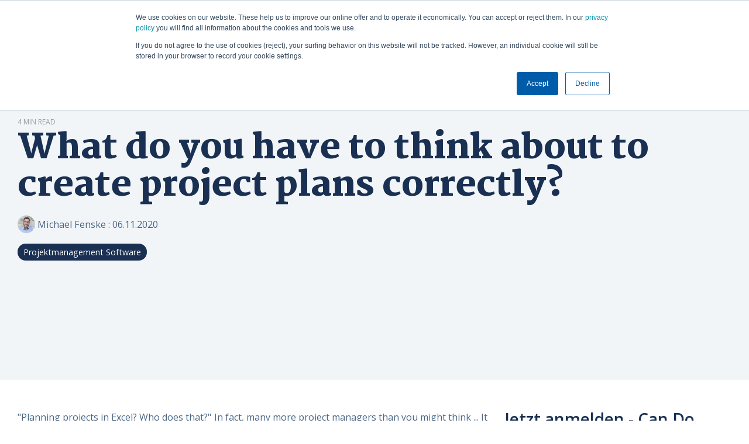

--- FILE ---
content_type: text/html; charset=UTF-8
request_url: https://www.can-do.de/en/blog/project-plans-correctly-created-that-goes-to
body_size: 17958
content:
<!doctype html><html lang="en"><head>
    <meta charset="utf-8">
    <title>What do you have to think about to create project plans correctly?</title>
    <link rel="shortcut icon" href="https://www.can-do.de/hubfs/Bildschirmfoto%202020-11-23%20um%2012.09.15.png">
    <meta name="description" content="In the beginning there is the project plan! With proper planning, you will successfully bring your project to the finish with a motivated team!">
    
    
    
    
    <meta name="viewport" content="width=device-width, initial-scale=1">

    <script src="/hs/hsstatic/jquery-libs/static-1.4/jquery/jquery-1.11.2.js"></script>
<script src="/hs/hsstatic/jquery-libs/static-1.4/jquery-migrate/jquery-migrate-1.2.1.js"></script>
<script>hsjQuery = window['jQuery'];</script>
    <meta property="og:description" content="In the beginning there is the project plan! With proper planning, you will successfully bring your project to the finish with a motivated team!">
    <meta property="og:title" content="What do you have to think about to create project plans correctly?">
    <meta name="twitter:description" content="In the beginning there is the project plan! With proper planning, you will successfully bring your project to the finish with a motivated team!">
    <meta name="twitter:title" content="What do you have to think about to create project plans correctly?">

    

    
    <style>
a.cta_button{-moz-box-sizing:content-box !important;-webkit-box-sizing:content-box !important;box-sizing:content-box !important;vertical-align:middle}.hs-breadcrumb-menu{list-style-type:none;margin:0px 0px 0px 0px;padding:0px 0px 0px 0px}.hs-breadcrumb-menu-item{float:left;padding:10px 0px 10px 10px}.hs-breadcrumb-menu-divider:before{content:'›';padding-left:10px}.hs-featured-image-link{border:0}.hs-featured-image{float:right;margin:0 0 20px 20px;max-width:50%}@media (max-width: 568px){.hs-featured-image{float:none;margin:0;width:100%;max-width:100%}}.hs-screen-reader-text{clip:rect(1px, 1px, 1px, 1px);height:1px;overflow:hidden;position:absolute !important;width:1px}
</style>

<link rel="stylesheet" href="https://www.can-do.de/hubfs/hub_generated/template_assets/1/95469599610/1768493812227/template_main-head.min.css">
<link rel="stylesheet" href="https://www.can-do.de/hubfs/hub_generated/template_assets/1/95469599609/1768493817506/template_main-foot.min.css">
<link rel="stylesheet" href="https://www.can-do.de/hubfs/hub_generated/template_assets/1/95467641619/1768493813104/template_global-header-v2.min.css">

<style>

  /******************************* MAIN DESKTOP NAV STYLE *******************************/
  
  .hhs-top-bar {
    background-color: rgba(0, 0, 0, 0.0);
    padding: 10px 0; 
  }
  .hhs-top-bar.sticky-menu.active {
    padding: 10px 0; 
  }
  
  /* LOGOS */
  
  .hhs-top-bar.hhs-alt-nav .logo-sticky,
  .logo-standard  {
    max-width: 100px;
    float: left;
  }
  
  .hhs-top-bar.hhs-alt-nav.sticky-menu.active .logo-sticky,
  .logo-sticky  {
    max-width: 70px;
    float: left;
  }
  
  .hhs-header-logo {
    padding-top:  0px;
  }
  
  /* MENU STYLE */
  .hhs-nav-grid__menu {
    
      margin-right: auto;
      margin-left: 25px;
    
  }
  
  .hhs-top-bar .hs-menu-wrapper.hs-menu-flow-horizontal>ul li a,
  .hs-menu-wrapper.hs-menu-flow-horizontal ul.hhs-nav-links .hs-menu-item a {
    color: rgba(0, 0, 0, 1.0);
  }
  
  
  .hhs-top-bar .hs-menu-wrapper.hs-menu-flow-horizontal>ul li {
    margin: 15px 10px;
  }
  
  .hhs-top-bar .hs-menu-wrapper.hs-menu-flow-horizontal>ul li a:hover,
  .hs-menu-wrapper.hs-menu-flow-horizontal ul.hhs-nav-links .hs-menu-item a:hover,
  .hhs-top-bar .hs-menu-wrapper.hs-menu-flow-horizontal>ul li a:hover,
  .hhs-header-search a i:hover,
  .hhs-lang-switch .globe_class:hover{
    color: rgba(#00000, 0.0);
  } 
  
  .hhs-header-search a i{
    color: rgba(0, 0, 0, 1);
    
  }
  
  .hhs-top-bar .hs-menu-wrapper.hs-menu-flow-horizontal>ul li.hs-menu-depth-1.active:after,
  .hhs-top-bar .hs-menu-wrapper.hs-menu-flow-horizontal>ul li.hs-menu-depth-1:after {
    background-color: rgba(255, 97, 90, 1.0);
  }
  

  
  /* LANGUAGE SWITCHER */
  
  .hhs-lang-switch .globe_class:before{
    color: rgba(0, 0, 0, 1);
  }
  
  .lang_list_class li {
     background: rgba(255, 255, 255, 1) !important;
  }
  
  .hhs-lang-switch .lang_list_class:after {
   border-bottom-color: rgba(255, 255, 255, 1) !important;
  }
  
  /* STANDARD DROP DOWN MENU */
 
  .hhs-hat-menu .hs-menu-children-wrapper,
  .sc-site-header__menu .hs-menu-children-wrapper {
    background-color: #FFFFFF;
  }
  
  .hhs-hat-menu .hs-menu-children-wrapper:before,
  .hs-menu-wrapper.hs-menu-flow-horizontal>ul li.hs-item-has-children ul.hs-menu-children-wrapper:before {
     color: rgba(255, 255, 255, 1) !important;
  }
  
  .hhs-hat-menu .hs-menu-children-wrapper li a,
  .hhs-lang-switch .lang_list_class li a,
  .custom-menu-primary .hs-menu-wrapper > ul li a, 
  .hs-menu-wrapper.hs-menu-flow-horizontal > ul li.hs-item-has-children ul.hs-menu-children-wrapper li a,
  .hhs-lang-switch .lang_list_class li a {
    color: #444444;
    font-size: 14px !important;
  }
  
  .hhs-hat-menu .hs-menu-children-wrapper li a:hover,
  .hhs-lang-switch .lang_list_class li a:hover,
  .hs-menu-wrapper.hs-menu-flow-horizontal ul.hhs-nav-links .hs-menu-item.hs-menu-depth-2 a:hover,
  .hhs-top-bar .hs-menu-wrapper.hs-menu-flow-horizontal>ul li.hs-item-has-children ul.hs-menu-children-wrapper li a:hover,
  .hhs-top-bar.hhs-alt-nav .hs-menu-wrapper.hs-menu-flow-horizontal ul.hhs-nav-links ul .hs-menu-item.sub-active a{
   background-color:  #005ca9;
  }
  
  .hhs-hat-menu .hs-menu-children-wrapper li a:hover,
  .hhs-lang-switch .lang_list_class li a:hover,
  .custom-menu-primary .hs-menu-wrapper > ul li.hs-item-has-children ul.hs-menu-children-wrapper li a:hover,
  .hs-menu-wrapper.hs-menu-flow-horizontal ul.hhs-nav-links .hs-menu-item.hs-menu-depth-2 a:hover,
  .hhs-top-bar .hs-menu-wrapper.hs-menu-flow-horizontal>ul li.hs-item-has-children ul.hs-menu-children-wrapper li a:hover,
  .hhs-top-bar.hhs-alt-nav .hs-menu-wrapper.hs-menu-flow-horizontal ul.hhs-nav-links ul .hs-menu-item.sub-active a{
   color: #fff !important;
  }
  .custom-menu-primary .hs-menu-wrapper > ul li.hs-item-has-children ul.hs-menu-children-wrapper li.active a:hover {
    color: #444444 !important;
  }
  
  
  /* STICKY & ALT HEADER */
  
  .hhs-top-bar.hhs-alt-nav.sticky-menu,
  .hhs-top-bar.sticky-menu,
  .hhs-top-bar.hhs-alt-nav{
    background-color: rgba(255, 255, 255, 0.90);
  }
  .sticky-menu.active {
    background-color: rgba(255, 255, 255, 0.90);
  }
  
  .hhs-top-bar.sticky-menu .hs-menu-wrapper.hs-menu-flow-horizontal>ul li a,
  .hhs-top-bar.hhs-alt-nav .hs-menu-wrapper.hs-menu-flow-horizontal>ul li a,
  .hhs-top-bar.hhs-alt-nav .hs-menu-wrapper.hs-menu-flow-horizontal ul.hhs-nav-links .hs-menu-item a,
  .hhs-top-bar.hhs-alt-nav .hhs-header-search a i,
  .hhs-top-bar.hhs-alt-nav .fas,
  .hhs-top-bar.hhs-alt-nav .hhs-lang-switch .globe_class:before,
  .sticky-menu .hs-menu-wrapper.hs-menu-flow-horizontal ul.hhs-nav-links li a,
  .sticky-menu .hhs-nav-grid__extras i,
  .sticky-menu .hhs-lang-switch .globe_class:before{
    color: rgba(68, 68, 68, 1.0);
  }
  
  .hhs-top-bar.hhs-alt-nav .hs-menu-wrapper.hs-menu-flow-horizontal ul.hhs-nav-links ul .hs-menu-item a {
    color: #444444;
  }
  
  .hhs-top-bar.sticky-menu .hs-menu-wrapper.hs-menu-flow-horizontal>ul li a:hover,
  .hhs-top-bar.hhs-alt-nav .hs-menu-wrapper.hs-menu-flow-horizontal>ul li a:hover,
  .hhs-top-bar.hhs-alt-nav .hhs-top-bar .hs-menu-wrapper.hs-menu-flow-horizontal .hs-menu-depth-1:first-child:hover,
  .hhs-top-bar.hhs-alt-nav .hhs-header-search a i:hover,
  .hhs-top-bar.hhs-alt-nav .fas:hover,
  .hhs-top-bar.hhs-alt-nav .hhs-lang-switch .globe_class:before,
  .sticky-menu .hhs-top-bar .hs-menu-wrapper.hs-menu-flow-horizontal .hs-menu-depth-1:first-child:hover,
  .sticky-menu .hs-menu-wrapper.hs-menu-flow-horizontal ul.hhs-nav-links li a:hover,
  .sticky-menu .hhs-header-search a i:hover{
    color: rgba(0, 0, 0, 1.0);
  }
  
  .hhs-top-bar.hhs-alt-nav .hhs-header-search a i,
  .hhs-top-bar.hhs-alt-nav .globe_class {
    color: rgba(68, 68, 68, 1) !important;
  }
  
  .hhs-top-bar.hhs-alt-nav .hhs-top-bar .hs-menu-wrapper.hs-menu-flow-horizontal>ul li a:hover,
  .hhs-top-bar.hhs-alt-nav .hhs-header-search a i:hover,
  .hhs-top-bar.hhs-alt-nav .globe_class:hover {
    color: rgba(0, 0, 0, 1) !important;
  }
  
  
  .hhs-top-bar.hhs-alt-nav .hs-menu-wrapper.hs-menu-flow-horizontal>ul li.hs-menu-depth-1.active:after,
  .hhs-top-bar.hhs-alt-nav .hs-menu-wrapper.hs-menu-flow-horizontal>ul li.hs-menu-depth-1:after,
  .sticky-menu.hhs-top-bar .hs-menu-wrapper.hs-menu-flow-horizontal>ul li.hs-menu-depth-1.active:after,
  .sticky-menu.hhs-top-bar .hs-menu-wrapper.hs-menu-flow-horizontal>ul li.hs-menu-depth-1:after {
    background-color: rgba(25, 48, 82, 1.0);
  }

 
  
  /* CTA */
  
  .hhs-header-cta .cta-secondary,
  .hhs-header-cta .cta-tertiary,
  .hhs-header-cta .cta-primary {
    padding: 15px 15px !important;
    font-size: 12px !important;
    -webkit-box-shadow: none;
    box-shadow: none;
  }
  
   /******************************* END *******************************/
  
   /******************************* SIDE MENU *******************************/
  
  .hhs-side-menu {
   width:  400px;
  }
  
  .hhs-side-menu {
   background-color:  rgba(255, 255, 255, 1.0);
  }
  
  .body-wrapper::after {
    background-color:  rgba(0, 0, 0, 0.6);
  }
  
 
  /* ICON */
  
  .hamburger-icon .line {
    background: rgba(0, 0, 0, 1.0);
  }
  
  .hhs-top-bar.hhs-alt-nav .hamburger-icon .line,
  .sticky-menu .hamburger-icon .line {
    background: rgba(0, 0, 0, 1.0);
  }
  
  .hamburger-icon.active .line {
    background: rgba(68, 68, 68, 1.0);
  }
  
  
    .hhs-side-menu__controls .hhs-lang-switch {
      right: 70px !important;   
    }
  
  
  /* LANG GLOBE & SEARCH */
  .hhs-side-menu .hhs-lang-switch .globe_class:before,
  .hhs-side-menu .fas{
    color: rgba(68, 68, 68, 1.0);
  }
  
  .hhs-top-bar .fas {
    color: #000000;
  }
  
  .hhs-side-menu__footer a i,
  .hhs-side-menu__footer a:visited i {
    color: #333333;
  }
  
  .hhs-side-menu__footer a:hover i,
  .hhs-side-menu__footer a:focus i {
    color: #666666;
  }
  
  /** MAIN MENU **/
  
  .hhs-side-menu .hhs-side-menu__mobile li a {
    font-size: 18px;
    font-weight: bold;
    color: rgba(238, 238, 238, 1.0);
  }
  
  .hhs-side-menu .hhs-side-menu__mobile li a:hover {
    color: rgba(0, 0, 0, 1.0);
  }
  
  .hhs-sidebar-nav-toggle i {
    color: rgba(153, 153, 153, 1.0);
  }
  
  /** EXTRAS MENU **/
  
  .hhs-side-menu__extras .hs-menu-item a,
  .hhs-side-menu__extras .hs-menu-wrapper.hs-menu-flow-horizontal>ul li.hs-item-has-children ul.hs-menu-children-wrapper a {
    font-size: 14px;
    font-weight: nomral;
    color: rgba(102, 102, 102, 1);
  }
  
  .hhs-side-menu__extras .hs-menu-item a:hover,
  .hhs-side-menu__extras .hs-menu-wrapper.hs-menu-flow-horizontal>ul li.hs-item-has-children ul.hs-menu-children-wrapper a:hover {
    color: rgba(0, 92, 169, 1);
  }
  
  /* FOR LAST BLOCK IN SIDE MENU */
  
  
    .hhs-side-menu__extras {flex: 1;}
  
  
  @media (max-width: 575px) {
    .hhs-side-menu {
     width: 100%; 
    }
  }
  
   /******************************* END *******************************/
  
   /******************************* MEGA MENU *******************************/
  
  
    /* On desktop */
    @media screen and (min-width: 850px) {
      [class^=mega-drop].loaded {
        position: relative; 	/* 	Make span element relative */
        display: inline-block; 	/* 	Make span element block */
        padding: 0 !important; 	/* 	remove padding */
      }
      /* 	add after element so you can bridge the gap between the link and the mega menu */
      [class^=mega-drop].loaded:hover::after {
        display: block; /* make it hoverable	 */
        position: absolute;
        top:0; /* 	place at bottom of link */
        width: 100%; 
        height: 100px; /* 	magic number */
        left: -36px;
        /*border: 1px solid red; */
      }
      [class^=mega-drop].loaded:hover::before {
        display: block; /* make it hoverable	 */
        position: absolute;
        top: 0; /* 	place at bottom of link */
        width: 100%; 
        height: 100px; /* 	magic number */
        right: -36px;
        /*border: 1px solid red; */
      }
      .mega-menu::before {
        height: 30px;
        top: -30px;
	      background-color: rgba(255, 2, 1, 0.0);
      }
    } 
  
    .mega-menu {
      background-color: rgba(25, 48, 82, 1);
      top: 75px;
    }
    .sticky-menu.active .mega-menu  {
      top: 70px;
    }
    .mega-menu span.hs_cos_wrapper_type_text {
      text-transform: none !important;
      font-weight: normal !important;
      white-space: normal !important; 
    }

    .hhs-top-bar .hs-menu-wrapper.hs-menu-flow-horizontal>ul li .mega-menu a,
    .hhs-alt-nav .hhs-top-bar .hs-menu-wrapper.hs-menu-flow-horizontal>ul li .mega-menu a,
    .hhs-top-bar .mega-menu .mega-nav-con ul li ul.hs-menu-children-wrapper li a,
    .hhs-alt-nav .hhs-top-bar .mega-menu .mega-nav-con ul li ul.hs-menu-children-wrapper li a{
      color: #FFFFFF !important;
      font-size: 18px !important;
      font-weight: normal;
    }
    .hhs-top-bar .mega-menu .mega-nav-con ul li ul.hs-menu-children-wrapper li a{
      font-size: 0.95em !important;
    }
    .hhs-top-bar .mega-menu .mega-nav-con .hs-menu-wrapper.hs-menu-flow-horizontal ul .hs-menu-item.hs-menu-depth-2 a:hover,
    .hhs-top-bar .hs-menu-wrapper.hs-menu-flow-horizontal>ul li .mega-menu a:hover,
    .hhs-alt-nav .hhs-top-bar .hs-menu-wrapper.hs-menu-flow-horizontal>ul li .mega-menu a:hover,
    .hhs-top-bar .mega-menu .mega-nav-con ul li ul.hs-menu-children-wrapper li a:hover,
    .hhs-alt-nav .hhs-top-bar .mega-menu .mega-nav-con ul li ul.hs-menu-children-wrapper li a:hover{
      color: #4EBA6F !important;
      background-color: transparent !important;
    } 
  
  
  /******************************* END *******************************/
  
  /******************************* RESPONSIVE SIDE MENU *******************************/
  
  
    .hhs-menu-toggle {
      display: none;  
    }
    @media (max-width: 960px) {
      .hhs-menu-toggle {
        display: block;  
      }
    }
    @media (max-width: 920px) {
      .hhs-menu-toggle {
        display: block;  
      }
    }
  
  
  /* CTAS */  
  
  .hhs-side-menu__ctas .hhs-side-cta-1,
  .hhs-side-menu__ctas .hhs-side-cta-2{
    display: none;
  }
  @media (max-width: 960px) {
      .hhs-extras-ctas,
      .hhs-extras-ctas .hhs-head-cta-1 {
        display: none;
      }
      .hhs-side-menu__ctas .hhs-side-cta-1 {
        display: inline-block;
      }
    }
    @media (max-width: 920px) {
      .hhs-extras-ctas .hhs-head-cta-2 {
        display: none;
      }
      .hhs-side-menu__ctas .hhs-side-cta-2 {
        display: inline-block;
      }
    }
    
  /* MAIN NAV */
    @media (min-width: 850px) {
      .hhs-side-menu__mobile {
        display: none;
      }
    }

  @media (max-width: 850px) {
    .main-nav .sc-site-header__menu {
       display: none;
      }
    }
  
  /* FORM */
  
  
  
  /******************************* END *******************************/
  
  /******************************* HEADER HAT *******************************/
  
  
  
  /******************************* END *******************************/
  
   /** TABLET CSS **/
  @media (max-width: 768px) {
    .custom-menu-primary .hs-menu-wrapper > ul {
       margin-top: 10px !important;
    }
    .custom-menu-primary .hs-menu-wrapper > ul,
    .custom-menu-primary .hs-menu-wrapper > ul li.active a:hover{
      background-color:  rgba(255, 255, 255, 1) !important;
    }
    .hhs-top-bar .hs-menu-wrapper.hs-menu-flow-horizontal>ul li a:hover,
    .custom-menu-primary .hs-menu-wrapper > ul li.active a:hover {
      color:  #444444 ;
    }
    .custom-menu-primary .hs-menu-wrapper > ul li{
      
        border-top: 1px solid rgba(0, 0, 0, .1) !important; 
      
    }
    .custom-menu-primary .hs-menu-wrapper > ul ul li{
      
        background-color: rgba(0, 0, 0, .05);
      
    }
    
      .sticky-menu.active {
        position: static !important;
      }
      .sticky-menu.active {
        display: none !important;
        height: 0px !important;
      }
    
  }
  
  /** MOBILE CSS **/
  @media (max-width: 575px) {
    .logo-standard, .logo-sticky {
      max-width: 100px !important;
    }
    
      .hhs-nav-opt-items .hhs-header-search {
        right: 3px;
      }
      .hhs-nav-opt-items .hhs-lang-switch
       {
        right: 33px;
      }
    
  }
  
</style>

<link rel="stylesheet" href="/hs/hsstatic/cos-LanguageSwitcher/static-1.336/sass/LanguageSwitcher.css">
<link rel="stylesheet" href="https://www.can-do.de/hubfs/hub_generated/template_assets/1/95467761420/1768493814735/template_global-footer.min.css">
<style>
  
  /******************************* MAIN DESKTOP NAV STYLE *******************************/
  
  #hs_cos_wrapper_global_footer .hhs-footer-mod {
    padding-top: 100px;
    padding-bottom: 50px;
    
    
      background-color: rgba(242, 245, 248, 1.0);
    }
  


  /** NAVIGATION COLUMNS STYLE **/
  .hhs-foot-base-nav .hs-menu-wrapper.hs-menu-flow-horizontal > ul li a,
  .hhs-foot-nav-col .hs-menu-wrapper.hs-menu-flow-horizontal>ul li.hs-item-has-children ul.hs-menu-children-wrapper li a,
  .hhs-foot-nav-col .hs-menu-wrapper.hs-menu-flow-horizontal > ul li a {
    color: #000000 !important;
  }
  .hhs-foot-base-nav .hs-menu-wrapper.hs-menu-flow-horizontal > ul li a:hover,
  .hhs-foot-nav-col .hs-menu-wrapper.hs-menu-flow-horizontal>ul li.hs-item-has-children ul.hs-menu-children-wrapper li a:hover,
  .hhs-foot-nav-col .hs-menu-wrapper.hs-menu-flow-horizontal > ul li a:hover {
    color: #000000  !important;
  }
  .foot-nav-title,
  .hhs-foot-rss h5,
  .hhs-foot-nav-col h5 {
    margin-bottom: 40px;
    color: #000000;
  }

  .hhs-foot-rss .hs_cos_wrapper_type_inline_rich_text p,
  .hhs-foot-rss .hs_cos_wrapper_type_inline_rich_text l1,
  .hhs-foot-rss .hs_cos_wrapper_type_inline_rich_text span,
  .hhs-foot-rss label{
    color: #000000;
  }
  
  .hhs-foot-base-nav .hs-menu-wrapper.hs-menu-flow-horizontal > ul li a {
    font-size: 14px;
  }

  /** BLOG POST STYLE **/
  .hhs-footer-mod .hhs-post-content a h6  {
    color: #FFFFFF;
    font-size: 16px;
    line-height: 20px;
  }
  .hhs-footer-mod .hhs-post-summary p  {
    color: #000000;
    font-size: 14px;
    line-height: 18px;
  }
  .hhs-foot-rss .hs-rss-title:hover {
    color: #00a4bd;
  }
   .hhs-footer-mod .hhs-post-feat-img {
    min-height: 120px;
  }
  .hhs-foot-rss .hs-rss-item.hs-with-featured-image .hs-rss-item-text  {
   margin-top: 120px;
  }
  .hhs-foot-break-line {
    border-color:  #161e27;
  }
  .hhs-foot-copyright {
    color: #000000;
  }
  
  /** TOGGLE COLLAPSE **/
  
  
    @media (max-width: 575px) {
     .hhs-foot-nav-col .hhs-col-content {
       display: none; 
       text-align: center;
     }
     .hhs-foot-nav-col .hhs-col-content.open-menu {
       display: block;
       text-align: center;
     } 
    }
  

  /** SOCIAL ICONS **/#hs_cos_wrapper_global_footer .hhs-social-con i { color:  #193052;}
    #hs_cos_wrapper_global_footer .hhs-social-con i:hover {color:  #4EBA6F;}/** TABLET CSS **/
  @media (max-width: 768px) {
    #hs_cos_wrapper_global_footer .hhs-footer-mod {
      padding-top: 25px;
      padding-bottom: 25px;
    }
  }

  /** BACK TO TOP **/
  #return-to-top {
   background: rgba(68, 68, 68, 0.7);
  }
  #return-to-top:hover {
   background: rgba(68, 68, 68, 0.9);
  }

  /** MOBILE CSS **/
  @media (max-width: 575px) {
    #hs_cos_wrapper_global_footer .hhs-footer-mod {
      padding-top: 25px;
      padding-bottom: 25px;
    }
    .hhs-foot-nav-col {
     border-color: #161e27;
    }
  }
</style>
<link rel="stylesheet" href="/hs/hsstatic/BlogSocialSharingSupport/static-1.258/bundles/project.css">
<link rel="stylesheet" href="/hs/hsstatic/AsyncSupport/static-1.501/sass/comments_listing_asset.css">

<style>
  
  /***** ROW SETTINGS *****/
  
  .hhs-blog-grid-cards {
    
      background-color: rgba(255, 255, 255, 1.0);
    
  }
  
  /***** POST GRID CARDS *****/
  
  .blog-recent-posts__post,
  .hhs-blog-card-inner {
    background-color: rgba(255, 255, 255, 1.0);
  }
  /* READ TIME */
  
  
    p.reading-minutes {
      margin-bottom: 5px;
      color: rgba(153, 153, 153, 1.0);
      text-transform: uppercase;
    }
  
  
  
  /* TITLE */
  
  .blog-index__post-content--small h4.card_post_title a {
    font-size: 20px;
    color: rgba(68, 68, 68, 1.0);
  }
  
  @media (max-width: 575px) {

    .blog-index__post-content--small h4.card_post_title a {
      font-size: 24px;
    }
  }
  
  /* READ MORE LINK */
  
  
    .hhs-blog-card-inner {
        padding-bottom: 30px;
      }
    a.blog-index__post-button {
     color: rgba(153, 153, 153, 1.0);
    }
  
  
  /* AUTHOR & PUBLISH DATE */
  
  .blog-index__post-author span {
    font-size: 14px;
  }
  
   
    a.blog-index__post-author-name {
      color: rgba(102, 102, 102, 1.0);
    }
  
  
   
    .blog-index__post-author span .pub-date {
      color: rgba(153, 153, 153, 1.0);
    }
  
  
  /* SUMMARY */
  
   
    .blog-recent-posts__post p, .blog-index__post--large p, .blog-index__post--small p, .blog-index__tag-subtitle {
      color: rgba(102, 102, 102, 1.0);
      font-size: 18px ;
    }
  
  
  /* PUBLISH DATE */
  
  
  
  /* TAGS */
  
  
    .hhs-blog-grid-cards .blog-index__post-tag {
      color: rgba(153, 153, 153, 1.0);
      background: rgba(238, 238, 238, 1.0);
    }
    .hhs-blog-grid-cards .blog-index__post-tag:hover,
    .hhs-blog-grid-cards .blog-index__post-tag:focus{
      color: rgba(250, 250, 250, 1.0);
      background: rgba(153, 153, 153, 1.0);
    }
  
  
  /* STYLE OPTIONS */
 
  
  /* PAGINATION */
  
  .hhs-blog-grid-cards .blog-pagination__prev-link svg, 
  .hhs-blog-grid-cards .blog-pagination__next-link svg,
  .hhs-blog-grid-cards .blog-pagination__link {
    color: rgba(68, 68, 68, 1.0);
  }
  
  .hhs-blog-grid-cards .blog-pagination__prev-link svg, 
  .hhs-blog-grid-cards .blog-pagination__next-link svg {
    fill: rgba(68, 68, 68, 1.0);
  }
  
  .hhs-blog-grid-cards .blog-pagination__link--active {
    border: 2px solid rgba(0, 164, 189, 1.0);
  }
  
  .hhs-blog-grid-cards .blog-pagination__number-link:hover, 
  .hhs-blog-grid-cards .blog-pagination__number-link:focus {
    border: 2px solid rgba(0, 164, 189, 1.0);
    background-color: rgba(0, 164, 189, 1.0);
    color: rgba(255, 255, 255, 1.0);
  }
  
</style>

<style>
  @font-face {
    font-family: "Martel";
    font-weight: 900;
    font-style: normal;
    font-display: swap;
    src: url("/_hcms/googlefonts/Martel/900.woff2") format("woff2"), url("/_hcms/googlefonts/Martel/900.woff") format("woff");
  }
  @font-face {
    font-family: "Martel";
    font-weight: 400;
    font-style: normal;
    font-display: swap;
    src: url("/_hcms/googlefonts/Martel/regular.woff2") format("woff2"), url("/_hcms/googlefonts/Martel/regular.woff") format("woff");
  }
  @font-face {
    font-family: "Martel";
    font-weight: 700;
    font-style: normal;
    font-display: swap;
    src: url("/_hcms/googlefonts/Martel/700.woff2") format("woff2"), url("/_hcms/googlefonts/Martel/700.woff") format("woff");
  }
  @font-face {
    font-family: "Open Sans";
    font-weight: 700;
    font-style: normal;
    font-display: swap;
    src: url("/_hcms/googlefonts/Open_Sans/700.woff2") format("woff2"), url("/_hcms/googlefonts/Open_Sans/700.woff") format("woff");
  }
  @font-face {
    font-family: "Open Sans";
    font-weight: 600;
    font-style: normal;
    font-display: swap;
    src: url("/_hcms/googlefonts/Open_Sans/600.woff2") format("woff2"), url("/_hcms/googlefonts/Open_Sans/600.woff") format("woff");
  }
  @font-face {
    font-family: "Open Sans";
    font-weight: 400;
    font-style: normal;
    font-display: swap;
    src: url("/_hcms/googlefonts/Open_Sans/regular.woff2") format("woff2"), url("/_hcms/googlefonts/Open_Sans/regular.woff") format("woff");
  }
  @font-face {
    font-family: "Open Sans";
    font-weight: 700;
    font-style: normal;
    font-display: swap;
    src: url("/_hcms/googlefonts/Open_Sans/700.woff2") format("woff2"), url("/_hcms/googlefonts/Open_Sans/700.woff") format("woff");
  }
</style>

    

    
<!--  Added by GoogleAnalytics4 integration -->
<script>
var _hsp = window._hsp = window._hsp || [];
window.dataLayer = window.dataLayer || [];
function gtag(){dataLayer.push(arguments);}

var useGoogleConsentModeV2 = true;
var waitForUpdateMillis = 1000;


if (!window._hsGoogleConsentRunOnce) {
  window._hsGoogleConsentRunOnce = true;

  gtag('consent', 'default', {
    'ad_storage': 'denied',
    'analytics_storage': 'denied',
    'ad_user_data': 'denied',
    'ad_personalization': 'denied',
    'wait_for_update': waitForUpdateMillis
  });

  if (useGoogleConsentModeV2) {
    _hsp.push(['useGoogleConsentModeV2'])
  } else {
    _hsp.push(['addPrivacyConsentListener', function(consent){
      var hasAnalyticsConsent = consent && (consent.allowed || (consent.categories && consent.categories.analytics));
      var hasAdsConsent = consent && (consent.allowed || (consent.categories && consent.categories.advertisement));

      gtag('consent', 'update', {
        'ad_storage': hasAdsConsent ? 'granted' : 'denied',
        'analytics_storage': hasAnalyticsConsent ? 'granted' : 'denied',
        'ad_user_data': hasAdsConsent ? 'granted' : 'denied',
        'ad_personalization': hasAdsConsent ? 'granted' : 'denied'
      });
    }]);
  }
}

gtag('js', new Date());
gtag('set', 'developer_id.dZTQ1Zm', true);
gtag('config', 'G-X7DYQHJ367');
</script>
<script async src="https://www.googletagmanager.com/gtag/js?id=G-X7DYQHJ367"></script>

<!-- /Added by GoogleAnalytics4 integration -->

<!--  Added by GoogleTagManager integration -->
<script>
var _hsp = window._hsp = window._hsp || [];
window.dataLayer = window.dataLayer || [];
function gtag(){dataLayer.push(arguments);}

var useGoogleConsentModeV2 = true;
var waitForUpdateMillis = 1000;



var hsLoadGtm = function loadGtm() {
    if(window._hsGtmLoadOnce) {
      return;
    }

    if (useGoogleConsentModeV2) {

      gtag('set','developer_id.dZTQ1Zm',true);

      gtag('consent', 'default', {
      'ad_storage': 'denied',
      'analytics_storage': 'denied',
      'ad_user_data': 'denied',
      'ad_personalization': 'denied',
      'wait_for_update': waitForUpdateMillis
      });

      _hsp.push(['useGoogleConsentModeV2'])
    }

    (function(w,d,s,l,i){w[l]=w[l]||[];w[l].push({'gtm.start':
    new Date().getTime(),event:'gtm.js'});var f=d.getElementsByTagName(s)[0],
    j=d.createElement(s),dl=l!='dataLayer'?'&l='+l:'';j.async=true;j.src=
    'https://www.googletagmanager.com/gtm.js?id='+i+dl;f.parentNode.insertBefore(j,f);
    })(window,document,'script','dataLayer','GTM-MHF459P');

    window._hsGtmLoadOnce = true;
};

_hsp.push(['addPrivacyConsentListener', function(consent){
  if(consent.allowed || (consent.categories && consent.categories.analytics)){
    hsLoadGtm();
  }
}]);

</script>

<!-- /Added by GoogleTagManager integration -->


<link rel="stylesheet" type="text/css" href="https://cdnjs.cloudflare.com/ajax/libs/slick-carousel/1.9.0/slick.css">
<link rel="stylesheet" type="text/css" href="https://cdnjs.cloudflare.com/ajax/libs/slick-carousel/1.9.0/slick-theme.min.css">

<script>
  var gaProperty = 'UA-16548327-1';
  var disableStr = 'ga-disable-' + gaProperty;
  if (document.cookie.indexOf(disableStr + '=true') > -1) {
    window[disableStr] = true;
  }
  function gaOptout() {
    document.cookie = disableStr + '=true; expires=Thu, 31 Dec 2099 23:59:59 UTC; path=/';
    window[disableStr] = true;
  }
</script>
<script>
  function loadGAonConsent(){
    window.ga=window.ga||function(){(ga.q=ga.q||[]).push(arguments)};ga.l=+new Date;
    ga('create', 'UA-16548327-1', 'auto');
    ga('send', 'pageview');
    ga('set', 'anonymizeIp', true);
    var gascript = document.createElement("script");
    gascript.async = true;
    gascript.src = "https://www.google-analytics.com/analytics.js";
    document.getElementsByTagName("head")[0].appendChild(gascript, document.getElementsByTagName("head")[0]);
  }
// Log the consent status of the current visitor to the console and load GA-Script
  var _hsq = window._hsq = window._hsq || [];
  _hsq.push(['addPrivacyConsentListener', function(consent) {
    if(consent.allowed){
      console.log('Consent given')
      loadGAonConsent();
    }
  }]);
</script>
<script>
_linkedin_partner_id = "2740041";
window._linkedin_data_partner_ids = window._linkedin_data_partner_ids || [];
window._linkedin_data_partner_ids.push(_linkedin_partner_id);
</script><script>
(function(){var s = document.getElementsByTagName("script")[0];
var b = document.createElement("script");
b.type = "text/javascript";b.async = true;
b.src = "https://snap.licdn.com/li.lms-analytics/insight.min.js";
s.parentNode.insertBefore(b, s);})();
</script>
<!--<script>
 (function () {
   var e,i=["https://fastbase.com/fscript.js","GzilBOk3Ax","script"],a=document,s=a.createElement(i[2]);
   s.async=!0,s.id=i[1],s.src=i[0],(e=a.getElementsByTagName(i[2])[0]).parentNode.insertBefore(s,e);
 })();
</script> -->
<!-- Facebook Pixel Code -->
<script>
!function(f,b,e,v,n,t,s)
{if(f.fbq)return;n=f.fbq=function(){n.callMethod?
n.callMethod.apply(n,arguments):n.queue.push(arguments)};
if(!f._fbq)f._fbq=n;n.push=n;n.loaded=!0;n.version='2.0';
n.queue=[];t=b.createElement(e);t.async=!0;
t.src=v;s=b.getElementsByTagName(e)[0];
s.parentNode.insertBefore(t,s)}(window, document,'script',
'https://connect.facebook.net/en_US/fbevents.js');
fbq('init', '207269141220718');
fbq('track', 'PageView');
</script>
<noscript>&lt;img  height="1" width="1" style="display:none" src="https://www.facebook.com/tr?id=207269141220718&amp;amp;ev=PageView&amp;amp;noscript=1"&gt;</noscript>
<!-- End Facebook Pixel Code -->
<meta name="facebook-domain-verification" content="0i9xwd8htnx8xfs4xtpbqbbf1kifw0">


<style>
  .mdl-checkbox__focus-helper.mdl-checkbox__label,
  .mdl-checkbox__box-outline.mdl-checkbox__label,
  .mdl-checkbox__tick-outline.mdl-checkbox__label{
   position: absolute !important; 
  }
  select, select.hs-input {
   height: auto; 
  }
</style>
<script type="application/ld+json">
{
  "@context": "https://schema.org/",
  "@type": "Product",
  "@id": "https://www.can-do.de",
  "name": "Projekt- & Ressourcenmanagement Software mit KI",
  "image": "https://www.can-do.de/hubfs/2020%20Website%20Relaunch/01%20Home%20Startseite/Portfolio_canDO.webp",
  "logo": "https://www.can-do.de/hs-fs/hubfs/2020Logo_CanDo.png?width=175&height=63&name=2020Logo_CanDo.png",
  "description": "Mithilfe von Künstlicher Intelligenz sorgen wir dafür, dass Fehlplanungen, unkalkulierbare Risiken und aus der Zeit gelaufene Projekte der Vergangenheit angehören.",
  "brand": "Can-Do GmbH",
  "aggregateRating": {
    "@type": "AggregateRating",
    "ratingValue": "4.8",
    "bestRating": "5",
    "ratingCount": "321"
  }
}
</script>

<meta property="og:image" content="https://www.can-do.de/hubfs/you-x-ventures-bzqU01v-G54-unsplash.jpg">
<meta property="og:image:width" content="3600">
<meta property="og:image:height" content="2400">
<meta property="og:image:alt" content="What do you have to think about to create project plans correctly?">
<meta name="twitter:image" content="https://www.can-do.de/hubfs/you-x-ventures-bzqU01v-G54-unsplash.jpg">
<meta name="twitter:image:alt" content="What do you have to think about to create project plans correctly?">

<meta property="og:url" content="https://www.can-do.de/en/blog/project-plans-correctly-created-that-goes-to">
<meta name="twitter:card" content="summary_large_image">

<link rel="canonical" href="https://www.can-do.de/en/blog/project-plans-correctly-created-that-goes-to">

<meta property="og:type" content="article">
<link rel="alternate" type="application/rss+xml" href="https://www.can-do.de/en/blog/rss.xml">
<meta name="twitter:domain" content="www.can-do.de">
<meta name="twitter:site" content="@CanDoGmbH">
<script src="//platform.linkedin.com/in.js" type="text/javascript">
    lang: en_US
</script>

<meta http-equiv="content-language" content="en">
<link rel="alternate" hreflang="de" href="https://www.can-do.de/blog/projektpläne-richtig-erstellen-das-gehört-dazu">
<link rel="alternate" hreflang="en" href="https://www.can-do.de/en/blog/project-plans-correctly-created-that-goes-to">






  <meta name="generator" content="HubSpot"></head>
  <body>
<!--  Added by GoogleTagManager integration -->
<noscript><iframe src="https://www.googletagmanager.com/ns.html?id=GTM-MHF459P" height="0" width="0" style="display:none;visibility:hidden"></iframe></noscript>

<!-- /Added by GoogleTagManager integration -->

    <div class="body-wrapper   hs-content-id-37042876116 hs-blog-post hs-blog-id-36572712018">
      <header class="header">
        <div class="header__container">
          
            <div id="hs_cos_wrapper_global_header_v2" class="hs_cos_wrapper hs_cos_wrapper_widget hs_cos_wrapper_type_module" style="" data-hs-cos-general-type="widget" data-hs-cos-type="module">





<header id="hhs-main-nav" class="hhs-top-bar">
  <div class="container-fluid
              hhs-nav-grid">
    
    
    <a class="hhs-nav-grid__logo" href="https://www.can-do.de/en/" style="display: inline-block;" target="_blank">
      <div class="hhs-header-logo">
        <div class="logo-standard">
          <img src="https://www.can-do.de/hs-fs/hubfs/CanDo%20Logo%20transparent%20(500%20x%20200%20px).png?width=200&amp;height=80&amp;name=CanDo%20Logo%20transparent%20(500%20x%20200%20px).png" alt="CanDo Logo transparent (500 x 200 px)" width="200" height="80" srcset="https://www.can-do.de/hs-fs/hubfs/CanDo%20Logo%20transparent%20(500%20x%20200%20px).png?width=100&amp;height=40&amp;name=CanDo%20Logo%20transparent%20(500%20x%20200%20px).png 100w, https://www.can-do.de/hs-fs/hubfs/CanDo%20Logo%20transparent%20(500%20x%20200%20px).png?width=200&amp;height=80&amp;name=CanDo%20Logo%20transparent%20(500%20x%20200%20px).png 200w, https://www.can-do.de/hs-fs/hubfs/CanDo%20Logo%20transparent%20(500%20x%20200%20px).png?width=300&amp;height=120&amp;name=CanDo%20Logo%20transparent%20(500%20x%20200%20px).png 300w, https://www.can-do.de/hs-fs/hubfs/CanDo%20Logo%20transparent%20(500%20x%20200%20px).png?width=400&amp;height=160&amp;name=CanDo%20Logo%20transparent%20(500%20x%20200%20px).png 400w, https://www.can-do.de/hs-fs/hubfs/CanDo%20Logo%20transparent%20(500%20x%20200%20px).png?width=500&amp;height=200&amp;name=CanDo%20Logo%20transparent%20(500%20x%20200%20px).png 500w, https://www.can-do.de/hs-fs/hubfs/CanDo%20Logo%20transparent%20(500%20x%20200%20px).png?width=600&amp;height=240&amp;name=CanDo%20Logo%20transparent%20(500%20x%20200%20px).png 600w" sizes="(max-width: 200px) 100vw, 200px">
        </div>
        
          <div class="logo-sticky">
            <img src="https://www.can-do.de/hs-fs/hubfs/CanDo%20Logo%20transparent%20(500%20x%20200%20px).png?width=200&amp;height=80&amp;name=CanDo%20Logo%20transparent%20(500%20x%20200%20px).png" alt="CanDo Logo transparent (500 x 200 px)" width="200" height="80" srcset="https://www.can-do.de/hs-fs/hubfs/CanDo%20Logo%20transparent%20(500%20x%20200%20px).png?width=100&amp;height=40&amp;name=CanDo%20Logo%20transparent%20(500%20x%20200%20px).png 100w, https://www.can-do.de/hs-fs/hubfs/CanDo%20Logo%20transparent%20(500%20x%20200%20px).png?width=200&amp;height=80&amp;name=CanDo%20Logo%20transparent%20(500%20x%20200%20px).png 200w, https://www.can-do.de/hs-fs/hubfs/CanDo%20Logo%20transparent%20(500%20x%20200%20px).png?width=300&amp;height=120&amp;name=CanDo%20Logo%20transparent%20(500%20x%20200%20px).png 300w, https://www.can-do.de/hs-fs/hubfs/CanDo%20Logo%20transparent%20(500%20x%20200%20px).png?width=400&amp;height=160&amp;name=CanDo%20Logo%20transparent%20(500%20x%20200%20px).png 400w, https://www.can-do.de/hs-fs/hubfs/CanDo%20Logo%20transparent%20(500%20x%20200%20px).png?width=500&amp;height=200&amp;name=CanDo%20Logo%20transparent%20(500%20x%20200%20px).png 500w, https://www.can-do.de/hs-fs/hubfs/CanDo%20Logo%20transparent%20(500%20x%20200%20px).png?width=600&amp;height=240&amp;name=CanDo%20Logo%20transparent%20(500%20x%20200%20px).png 600w" sizes="(max-width: 200px) 100vw, 200px">
          </div>
        
      </div>
    </a>
    
    <div class="hhs-nav-grid__menu
                main-nav">
              
              
              
              
              
              
                <nav class="sc-site-header__menu
                            sc-site-header__menu--182392502326
                            hs-menu-wrapper
                            active-branch
                            flyouts
                            hs-menu-flow-horizontal" aria-label=" menu">
                    
                    <ul class="hhs-nav-links">
                      
                        
                
                  <li class="hs-menu-item hs-menu-depth-1
                             
                             
                             
                             ">
                    <a href="https://www.can-do.de/en/why-can-do-learn-more-about-pm-software" target="">
                      Why Can Do?
                    </a>
                    
                  </li>
                
              
                      
                        
                
                  <li class="hs-menu-item hs-menu-depth-1
                             
                             
                             
                             ">
                    <a href="https://www.can-do.de/en/functions-can-do-pm-software" target="">
                      Software
                    </a>
                    
                  </li>
                
              
                      
                        
                
                  <li class="hs-menu-item hs-menu-depth-1
                             
                             
                             
                             ">
                    <a href="https://www.can-do.de/en/about-us" target="">
                      About Can Do
                    </a>
                    
                  </li>
                
              
                      
                        
                
                  <li class="hs-menu-item hs-menu-depth-1
                             
                             
                             
                             ">
                    <a href="https://www.can-do.de/en/pricing" target="">
                      Pricelist
                    </a>
                    
                  </li>
                
              
                      
                        
                
                  <li class="hs-menu-item hs-menu-depth-1
                             hs-item-has-children
                             
                             
                             " aria-haspopup="true">
                    <a href="https://www.can-do.de/en/knowledge" target="">
                      Knowledge
                    </a>
                    
                    <ul class="hs-menu-children-wrapper">
                      
                      
                        
                
                  <li class="hs-menu-item hs-menu-depth-2
                             
                             
                             
                             ">
                    <a href="https://www.can-do.de/en/blog" target="">
                      Blog
                    </a>
                    
                  </li>
                
              
                      
                        
                
                  <li class="hs-menu-item hs-menu-depth-2
                             
                             
                             
                             ">
                    <a href="https://www.can-do.de/en/blog" target="">
                      User-Blog
                    </a>
                    
                  </li>
                
              
                      
                        
                
                  <li class="hs-menu-item hs-menu-depth-2
                             
                             
                             
                             ">
                    <a href="https://www.can-do.de/en/whitepaper" target="">
                      Whitepaper
                    </a>
                    
                  </li>
                
              
                      
                        
                
                  <li class="hs-menu-item hs-menu-depth-2
                             
                             
                             
                             ">
                    <a href="https://www.can-do.de/en/functions-can-do-pm-software" target="">
                      Videos
                    </a>
                    
                  </li>
                
              
                      
                        
                
                  <li class="hs-menu-item hs-menu-depth-2
                             
                             
                             
                             ">
                    <a href="https://www.can-do.de/en/knowledge" target="">
                      Wiki
                    </a>
                    
                  </li>
                
              
                      
                        
                
                  <li class="hs-menu-item hs-menu-depth-2
                             
                             
                             
                             ">
                    <a href="https://www.can-do.de/en/frequently-asked-questions" target="">
                      FAQs
                    </a>
                    
                  </li>
                
              
                      
                    </ul>
                    
                  </li>
                
              
                      
                    </ul>
                </nav>
                
              
    </div>
    <div class="hhs-nav-grid__extras">
      
        <div class="hhs-lang-switch">
          <span id="hs_cos_wrapper_global_header_v2_language_switcher" class="hs_cos_wrapper hs_cos_wrapper_widget hs_cos_wrapper_type_language_switcher" style="" data-hs-cos-general-type="widget" data-hs-cos-type="language_switcher"><div class="lang_switcher_class">
   <div class="globe_class" onclick="">
       <ul class="lang_list_class">
           <li>
               <a class="lang_switcher_link" data-language="en" lang="en" href="https://www.can-do.de/en/blog/project-plans-correctly-created-that-goes-to">English</a>
           </li>
           <li>
               <a class="lang_switcher_link" data-language="de" lang="de" href="https://www.can-do.de/blog/projektpläne-richtig-erstellen-das-gehört-dazu">Deutsch</a>
           </li>
       </ul>
   </div>
</div></span>
        </div>
      
        
        
        
          <div class="hhs-extras-ctas">
            <div class="hhs-header-cta">
              
                <span class="hhs-head-cta-1"><span id="hs_cos_wrapper_global_header_v2_" class="hs_cos_wrapper hs_cos_wrapper_widget hs_cos_wrapper_type_cta" style="" data-hs-cos-general-type="widget" data-hs-cos-type="cta"><!--HubSpot Call-to-Action Code --><span class="hs-cta-wrapper" id="hs-cta-wrapper-4ab2600e-a582-4f55-98b9-7b4cfeb89664"><span class="hs-cta-node hs-cta-4ab2600e-a582-4f55-98b9-7b4cfeb89664" id="hs-cta-4ab2600e-a582-4f55-98b9-7b4cfeb89664"><!--[if lte IE 8]><div id="hs-cta-ie-element"></div><![endif]--><a href="https://cta-redirect.hubspot.com/cta/redirect/2820149/4ab2600e-a582-4f55-98b9-7b4cfeb89664" target="_blank" rel="noopener"><img class="hs-cta-img" id="hs-cta-img-4ab2600e-a582-4f55-98b9-7b4cfeb89664" style="border-width:0px;" src="https://no-cache.hubspot.com/cta/default/2820149/4ab2600e-a582-4f55-98b9-7b4cfeb89664.png" alt="BOOK A DEMO"></a></span><script charset="utf-8" src="/hs/cta/cta/current.js"></script><script type="text/javascript"> hbspt.cta._relativeUrls=true;hbspt.cta.load(2820149, '4ab2600e-a582-4f55-98b9-7b4cfeb89664', {"useNewLoader":"true","region":"na1"}); </script></span><!-- end HubSpot Call-to-Action Code --></span></span> <span class="hhs-head-cta-2"><span id="hs_cos_wrapper_global_header_v2_" class="hs_cos_wrapper hs_cos_wrapper_widget hs_cos_wrapper_type_cta" style="" data-hs-cos-general-type="widget" data-hs-cos-type="cta"></span></span>
              
            </div>
          </div>          
        
        <div class="hhs-menu-toggle
                    hhs-menu-toggle--always-show">
          <button class="hhs-menu-button
                         hamburger-icon
                         js-toggle-main-nav" id="hamburger-icon" aria-label="Toggle Side Menu">
            <span class="line line-1"></span>
            <span class="line line-2"></span>
            <span class="line line-3"></span>
          </button>
        </div>
    </div>
    
  </div>
</header>

<div class="hhs-side-menu
            js-side-menu">
        <div class="hhs-side-menu__controls">
          <div class="hhs-side-menu__mobile-controls">
            
              <div class="hhs-lang-switch">
                <span id="hs_cos_wrapper_global_header_v2_language_switcher" class="hs_cos_wrapper hs_cos_wrapper_widget hs_cos_wrapper_type_language_switcher" style="" data-hs-cos-general-type="widget" data-hs-cos-type="language_switcher"><div class="lang_switcher_class">
   <div class="globe_class" onclick="">
       <ul class="lang_list_class">
           <li>
               <a class="lang_switcher_link" data-language="en" lang="en" href="https://www.can-do.de/en/blog/project-plans-correctly-created-that-goes-to">English</a>
           </li>
           <li>
               <a class="lang_switcher_link" data-language="de" lang="de" href="https://www.can-do.de/blog/projektpläne-richtig-erstellen-das-gehört-dazu">Deutsch</a>
           </li>
       </ul>
   </div>
</div></span>
              </div>
            
             
            </div>
          <div class="hhs-menu-toggle
                      hhs-menu-toggle--always-show">
            <button class="hhs-menu-button
                           hamburger-icon
                           js-toggle-main-nav" aria-label="Toggle Side Menu">
              <span class="line line-1"></span>
              <span class="line line-2"></span>
              <span class="line line-3"></span>
            </button>
          </div>
        </div>
        
          <div class="hhs-side-menu__ctas">
            <div class="hhs-header-cta
                        ">
              
                <span class="hhs-side-cta-1"><span id="hs_cos_wrapper_global_header_v2_" class="hs_cos_wrapper hs_cos_wrapper_widget hs_cos_wrapper_type_cta" style="" data-hs-cos-general-type="widget" data-hs-cos-type="cta"><!--HubSpot Call-to-Action Code --><span class="hs-cta-wrapper" id="hs-cta-wrapper-4ab2600e-a582-4f55-98b9-7b4cfeb89664"><span class="hs-cta-node hs-cta-4ab2600e-a582-4f55-98b9-7b4cfeb89664" id="hs-cta-4ab2600e-a582-4f55-98b9-7b4cfeb89664"><!--[if lte IE 8]><div id="hs-cta-ie-element"></div><![endif]--><a href="https://cta-redirect.hubspot.com/cta/redirect/2820149/4ab2600e-a582-4f55-98b9-7b4cfeb89664" target="_blank" rel="noopener"><img class="hs-cta-img" id="hs-cta-img-4ab2600e-a582-4f55-98b9-7b4cfeb89664" style="border-width:0px;" src="https://no-cache.hubspot.com/cta/default/2820149/4ab2600e-a582-4f55-98b9-7b4cfeb89664.png" alt="BOOK A DEMO"></a></span><script charset="utf-8" src="/hs/cta/cta/current.js"></script><script type="text/javascript"> hbspt.cta._relativeUrls=true;hbspt.cta.load(2820149, '4ab2600e-a582-4f55-98b9-7b4cfeb89664', {"useNewLoader":"true","region":"na1"}); </script></span><!-- end HubSpot Call-to-Action Code --></span></span> <span class="hhs-side-cta-2"><span id="hs_cos_wrapper_global_header_v2_" class="hs_cos_wrapper hs_cos_wrapper_widget hs_cos_wrapper_type_cta" style="" data-hs-cos-general-type="widget" data-hs-cos-type="cta"></span></span>
              
            </div>
          </div>          
        
  <div class="hhs-side-menu__mobile"> 
    

    
    
    <nav class="sc-site-header__menu
                sc-site-header__menu--182392502326
                hs-menu-wrapper
                active-branch
                flyouts
                hs-menu-flow-vertical" aria-label=" menu">
      
      <ul>
        
        
    
    <li class="hs-menu-item hs-menu-depth-1
               
               
               
               ">
      <a href="https://www.can-do.de/en/why-can-do-learn-more-about-pm-software" target="">
        Why Can Do?
        
      </a>
      
    </li>
    
    
        
        
    
    <li class="hs-menu-item hs-menu-depth-1
               
               
               
               ">
      <a href="https://www.can-do.de/en/functions-can-do-pm-software" target="">
        Software
        
      </a>
      
    </li>
    
    
        
        
    
    <li class="hs-menu-item hs-menu-depth-1
               
               
               
               ">
      <a href="https://www.can-do.de/en/about-us" target="">
        About Can Do
        
      </a>
      
    </li>
    
    
        
        
    
    <li class="hs-menu-item hs-menu-depth-1
               
               
               
               ">
      <a href="https://www.can-do.de/en/pricing" target="">
        Pricelist
        
      </a>
      
    </li>
    
    
        
        
    
    <li class="hs-menu-item hs-menu-depth-1
               hs-item-has-children
               
               
               " aria-haspopup="true">
      <a href="https://www.can-do.de/en/knowledge" target="">
        Knowledge
        
        <button class="hhs-sidebar-nav-toggle
                       js-sidebar-nav-toggle" aria-label="Toggle Menu">
          <i class="fa fa-plus"><span style="display: none;">Toggle Menu</span></i>
        </button>
        
      </a>
      
      <ul class="hs-menu-children-wrapper">
        
        
        
    
    <li class="hs-menu-item hs-menu-depth-2
               
               
               
               ">
      <a href="https://www.can-do.de/en/blog" target="">
        Blog
        
      </a>
      
    </li>
    
    
        
        
    
    <li class="hs-menu-item hs-menu-depth-2
               
               
               
               ">
      <a href="https://www.can-do.de/en/blog" target="">
        User-Blog
        
      </a>
      
    </li>
    
    
        
        
    
    <li class="hs-menu-item hs-menu-depth-2
               
               
               
               ">
      <a href="https://www.can-do.de/en/whitepaper" target="">
        Whitepaper
        
      </a>
      
    </li>
    
    
        
        
    
    <li class="hs-menu-item hs-menu-depth-2
               
               
               
               ">
      <a href="https://www.can-do.de/en/functions-can-do-pm-software" target="">
        Videos
        
      </a>
      
    </li>
    
    
        
        
    
    <li class="hs-menu-item hs-menu-depth-2
               
               
               
               ">
      <a href="https://www.can-do.de/en/knowledge" target="">
        Wiki
        
      </a>
      
    </li>
    
    
        
        
    
    <li class="hs-menu-item hs-menu-depth-2
               
               
               
               ">
      <a href="https://www.can-do.de/en/frequently-asked-questions" target="">
        FAQs
        
      </a>
      
    </li>
    
    
        
      </ul>
      
    </li>
    
    
        
      </ul>
    </nav>
    
    
  </div>
    
    <nav class="hhs-side-menu__extras">
      
        <span id="hs_cos_wrapper_global_header_v2_" class="hs_cos_wrapper hs_cos_wrapper_widget hs_cos_wrapper_type_simple_menu" style="" data-hs-cos-general-type="widget" data-hs-cos-type="simple_menu"><div id="hs_menu_wrapper_global_header_v2_" class="hs-menu-wrapper active-branch flyouts hs-menu-flow-horizontal" role="navigation" data-sitemap-name="" data-menu-id="" aria-label="Navigation Menu">
 <ul role="menu">
  <li class="hs-menu-item hs-menu-depth-1" role="none"><a href="javascript:void(0);" role="menuitem" target="_self">Example Link</a></li>
  <li class="hs-menu-item hs-menu-depth-1" role="none"><a href="javascript:void(0);" role="menuitem" target="_self">Example Link</a></li>
  <li class="hs-menu-item hs-menu-depth-1" role="none"><a href="javascript:void(0);" role="menuitem" target="_self">Example Link</a></li>
 </ul>
</div></span>
      
    </nav>
    
    
    
  <div class="hhs-side-menu__footer">
    
      <a href="#0">
        <i class="fab fa-facebook-f" aria-hidden="true"><span>Facebook</span></i>
      </a>
    
    
      <a href="#0">
        <i class="fab fa-instagram" aria-hidden="true"><span>Instagram</span></i>
      </a>
    
    
      <a href="#0">
        <i class="fab fa-linkedin-in" aria-hidden="true"><span>LinkedIn</span></i>
      </a>
    
    
      <a href="#0">
        <i class="fab fa-twitter" aria-hidden="true"><span>Twitter</span></i>
      </a>
    
    
      <a href="#0">
        <i class="fab fa-youtube" aria-hidden="true"><span>Youtube</span></i>
      </a>
    
    
      <a href="#0">
        <i class="fab fa-medium-m" aria-hidden="true"><span>Medium</span></i>
      </a>
    
  </div>
</div>







  

</div>
          
        </div>
      </header>
      <main id="main-content">
        

<div class="post-page-full">
  <div class="blog-header-full">
    <div class="blog-header post-header container">
      <div class="blog-header__inner row">
        <div class="col-12">
          <p class="reading-minutes">
            
            
            
            
            
            4 min read
            
          </p>
          <h1 class="blog-post__title">What do you have to think about to create project plans correctly?</h1>
          <div class="blog-post__meta">
            <p>
              <span class="meta-author"> 
                <a href="https://www.can-do.de/en/blog/author/michael-fenske">
                  <img class="blog-index__post-author-image" src="https://www.can-do.de/hs-fs/hubfs/Portrait%20Michael%20Fenske.png?width=30&amp;name=Portrait%20Michael%20Fenske.png" width="30" loading="lazy" alt="Picture of Michael Fenske" srcset="https://www.can-do.de/hs-fs/hubfs/Portrait%20Michael%20Fenske.png?width=15&amp;name=Portrait%20Michael%20Fenske.png 15w, https://www.can-do.de/hs-fs/hubfs/Portrait%20Michael%20Fenske.png?width=30&amp;name=Portrait%20Michael%20Fenske.png 30w, https://www.can-do.de/hs-fs/hubfs/Portrait%20Michael%20Fenske.png?width=45&amp;name=Portrait%20Michael%20Fenske.png 45w, https://www.can-do.de/hs-fs/hubfs/Portrait%20Michael%20Fenske.png?width=60&amp;name=Portrait%20Michael%20Fenske.png 60w, https://www.can-do.de/hs-fs/hubfs/Portrait%20Michael%20Fenske.png?width=75&amp;name=Portrait%20Michael%20Fenske.png 75w, https://www.can-do.de/hs-fs/hubfs/Portrait%20Michael%20Fenske.png?width=90&amp;name=Portrait%20Michael%20Fenske.png 90w" sizes="(max-width: 30px) 100vw, 30px"> Michael Fenske
                </a> : 
              </span>
              <span class="blog-post__timestamp">
                06.11.2020
              </span>
            </p>
          </div>
          
          <div class="blog-post__tags">
            
              <a class="blog-post__tag-link" href="">Projektmanagement Software</a>
            
          </div>
          
        </div>
        
      </div>
    </div>
  </div>
  
  <div class="container">
    <div class="blog-post row">
      <div class="blog-post__body col-lg-8 col-sm-12">
        <span id="hs_cos_wrapper_post_body" class="hs_cos_wrapper hs_cos_wrapper_meta_field hs_cos_wrapper_type_rich_text" style="" data-hs-cos-general-type="meta_field" data-hs-cos-type="rich_text"><p style="text-align: justify;">"Planning projects in Excel? Who does that?" In fact, many more project managers than you might think ... It is not that difficult to plan projects properly if you have the right tools and a sensible strategy! We show you how to plan projects in such a way that you don't have to constantly adapt them to a changing reality - and how this makes project management much easier!</p>
<!--more--><p style="text-align: justify;"><br>Whoever plans, gets through life easier! No matter whether you are planning a successful trip into the blue and don't want to leave anything to chance or whether you want to realize successful projects in your role as project manager:&nbsp; It's always about the right planning, perfectly coordinated tasks and the right timing. If you want to plan your projects efficiently - and be rewarded with an ideal project process - we have a few tips for you! But first of all, as a little warm-up, we'll deal with the terminology:</p>
<p style="text-align: justify;">&nbsp;</p>
<h2>What is project planning?</h2>
<p style="text-align: justify;">"Well, that's easy!" you'll think, "That's just the planning that precedes a project..." That's right, but there is more to it than that! Planning projects (instead of just approaching them casually) means that you structure the complex challenges of projects, bring them into a regulated process and master them in this way. Furthermore, project planning is an integral part of a regulated project process and stands between the definition and implementation of the project. Planning projects correctly means that you have a benchmark and a guideline available at any time and in every phase of your project, so that you can check whether everything is still running as you would like it to. An essential part of project planning is staff planning or the allocation of resources, i.e. resource management. Depicted realistically, it contributes directly to the success of the project.</p>
<p style="text-align: justify;">&nbsp;</p>
<h2>How to plan projects properly?</h2>
<p style="text-align: justify;">Quite clearly: with a lot of time! In fact, up to a quarter of the total project time is used for planning. Care pays off here: The better the planning, the less needs to be readjusted later. Here are a few points that you should also consider:</p>
<ul>
<li>A project does not only consist of tasks - the employees involved are crucial! So think carefully about the people who will make up your team(s).</li>
<li>Do not forget to set milestones! They are important to measure the progress of the project and are an important psychological component for team motivation.</li>
<li>Pay attention to early and complete cost planning: When your project is evaluated at the end, its success is also measured by how extensive the post-calculation was.</li>
<li>Also important: Always include buffers. So that your whole project doesn't falter just because a task takes a little longer.<br><br></li>
</ul>
<h2>Why are good project plans so important?</h2>
<p style="text-align: justify;">Every project has stakeholders with sometimes different expectations of the project, its implementation and the project result. These stakeholders, who must be taken into account when planning projects, are for example</p>
<ul style="list-style-type: square;">
<li>the customers or internal departments / clients</li>
<li>the project management</li>
<li>(external) consultants</li>
<li>the implementing staff and their team leaders</li>
</ul>
<p style="text-align: justify;"><br>If you involve these stakeholders and their demands early enough when planning your projects, you can avoid frictional losses later on. And if you plan your projects online and make them available, everyone involved can keep up to date with the current status - which will save you a lot of questions.</p>
<p style="text-align: justify;">&nbsp;</p>
<h2>What all belongs to a good project plan?</h2>
<p style="text-align: justify;">The general structure, the timing and functional sequence, the distribution of resources and the use of staff: all these (and more) are examples of what needs to be taken into account when planning a project. It is therefore helpful if project management takes individual steps when planning projects. These are usually:</p>
<ul style="list-style-type: square;">
<li><strong>A work breakdown structure</strong> for which you identify all the necessary activities, bundle them into work packages and give the project an overall structure.</li>
<li><strong>A project flow chart:</strong> This is where the work packages are put into a sequence. You have to assess which individual steps can be carried out in parallel and which can only be carried out one after the other. In the schedule, you also define which tasks must be completed before you can continue.</li>
<li><strong>The time schedule:</strong> Whether you create a list of deadlines, which is the easiest way to do it, or whether you use a bar chart or need a network plan in which every project activity is represented as a node: The scope of your project and your personal preferences decide which form of scheduling is best suited to your project planning.</li>
<li><strong>Resource planning:</strong> When planning projects, the available (or newly acquired) resources play a major role. The resources you should take into account include, for example, personnel, materials, equipment and external services.</li>
<li><strong>Cost and budget planning</strong>, which in turn includes the costs of, for example, staff, materials, equipment and external services.</li>
</ul>
<h2>&nbsp;</h2>
<h2>What should a project plan look like?</h2>
<p style="text-align: justify;">In principle, this is of course left to the project managers who plan the projects. But if you look at the previous points, you will agree with us: Excel is a great spreadsheet - but your project is not just a calculation. Especially if you want to plan projects more agile and improve the flow of information to the project stakeholders, it is advisable to plan and manage projects online. Dedicated <a href="/en/features-project-management" rel="noopener" target="_blank">project management software </a>like Can Do will support you in this.&nbsp;</p>
<p>&nbsp;</p>
<h2>How does Can Do help you plan projects?</h2>
<p style="text-align: justify;">Planning projects is an important part of project management work. It is therefore all the more important that your <a href="/en/info/knowledge/project-planning" rel="noopener" target="_blank">project planning</a> software supports you in the right places. Here are some examples of functions in Can Do that make your work easier when planning projects:</p>
<ul style="list-style-type: square;">
<li>Decisions during the ongoing project are not made intuitively, but based on a solid database.</li>
<li>The risk simulation shows you which project steps are still a bit tricky.</li>
<li>With Can Do, all project participants always have an achievable goal in mind; their individual project progress is visualized. This strengthens the motivation and commitment of the entire team.</li>
<li>An integrated checklist shows quickly and clearly what needs to be done.</li>
<li>We have also included a few practical examples to help you plan your projects - quickly, easily and accurately.</li>
</ul>
<p><br><strong>But that is not all, of course!</strong> We would be happy to explain all the functions and services of the project management software Can Do for planning projects to you personally.</p>
<p>Make an appointment with us now and let us show you how Can Do meets your individual challenges in project planning.</p>
<p><!--HubSpot Call-to-Action Code --><span class="hs-cta-wrapper" id="hs-cta-wrapper-88d22efd-ea00-44a9-aa71-e927ec9eeb7c"><span class="hs-cta-node hs-cta-88d22efd-ea00-44a9-aa71-e927ec9eeb7c" id="hs-cta-88d22efd-ea00-44a9-aa71-e927ec9eeb7c"><!--[if lte IE 8]><div id="hs-cta-ie-element"></div><![endif]--><a href="https://cta-redirect.hubspot.com/cta/redirect/2820149/88d22efd-ea00-44a9-aa71-e927ec9eeb7c" target="_blank" rel="noopener"><img class="hs-cta-img" id="hs-cta-img-88d22efd-ea00-44a9-aa71-e927ec9eeb7c" style="border-width:0px;" src="https://no-cache.hubspot.com/cta/default/2820149/88d22efd-ea00-44a9-aa71-e927ec9eeb7c.png" alt="Get in touch with us"></a></span><script charset="utf-8" src="/hs/cta/cta/current.js"></script><script type="text/javascript"> hbspt.cta._relativeUrls=true;hbspt.cta.load(2820149, '88d22efd-ea00-44a9-aa71-e927ec9eeb7c', {"useNewLoader":"true","region":"na1"}); </script></span><!-- end HubSpot Call-to-Action Code --></p></span>
        <div class="social-sharing-wrapper">
          <span id="hs_cos_wrapper_blog_social_sharing" class="hs_cos_wrapper hs_cos_wrapper_widget hs_cos_wrapper_type_blog_social_sharing" style="" data-hs-cos-general-type="widget" data-hs-cos-type="blog_social_sharing">
<div class="hs-blog-social-share">
    <ul class="hs-blog-social-share-list">
        

        
        <li class="hs-blog-social-share-item hs-blog-social-share-item-linkedin">
            <!-- LinkedIn social share -->
            <script type="IN/Share" data-url="https://www.can-do.de/en/blog/project-plans-correctly-created-that-goes-to" data-showzero="true" data-counter="right"></script>
        </li>
        

        
    </ul>
 </div>

</span>
        </div>
      </div>
      
        <div class="col-lg-4 col-sm-12">
          <div id="hs_cos_wrapper_module_161781321019150" class="hs_cos_wrapper hs_cos_wrapper_widget hs_cos_wrapper_type_module" style="" data-hs-cos-general-type="widget" data-hs-cos-type="module">




  <div class="sidebar-con">
    <div id="hs_cos_wrapper_module_161781321019150_" class="hs_cos_wrapper hs_cos_wrapper_widget hs_cos_wrapper_type_inline_rich_text" style="" data-hs-cos-general-type="widget" data-hs-cos-type="inline_rich_text" data-hs-cos-field="richtext_field"><h4>Jetzt anmelden - Can Do Newsletter</h4></div> 
  </div>


  <div class="sidebar-con">
    <span id="hs_cos_wrapper_module_161781321019150_" class="hs_cos_wrapper hs_cos_wrapper_widget hs_cos_wrapper_type_form" style="" data-hs-cos-general-type="widget" data-hs-cos-type="form"><h3 id="hs_cos_wrapper_form_677844048_title" class="hs_cos_wrapper form-title" data-hs-cos-general-type="widget_field" data-hs-cos-type="text"></h3>

<div id="hs_form_target_form_677844048"></div>









</span>    
  </div>


</div>
        </div>
      
    </div>
  </div>
 
  <div class="container">
    <div class="row">
      <div class="col-12 col-lg-6">
        
          <img class="blog-index__post-author-image" src="https://www.can-do.de/hs-fs/hubfs/Portrait%20Michael%20Fenske.png?width=30&amp;name=Portrait%20Michael%20Fenske.png" width="30" loading="lazy" alt="Picture of Michael Fenske" srcset="https://www.can-do.de/hs-fs/hubfs/Portrait%20Michael%20Fenske.png?width=15&amp;name=Portrait%20Michael%20Fenske.png 15w, https://www.can-do.de/hs-fs/hubfs/Portrait%20Michael%20Fenske.png?width=30&amp;name=Portrait%20Michael%20Fenske.png 30w, https://www.can-do.de/hs-fs/hubfs/Portrait%20Michael%20Fenske.png?width=45&amp;name=Portrait%20Michael%20Fenske.png 45w, https://www.can-do.de/hs-fs/hubfs/Portrait%20Michael%20Fenske.png?width=60&amp;name=Portrait%20Michael%20Fenske.png 60w, https://www.can-do.de/hs-fs/hubfs/Portrait%20Michael%20Fenske.png?width=75&amp;name=Portrait%20Michael%20Fenske.png 75w, https://www.can-do.de/hs-fs/hubfs/Portrait%20Michael%20Fenske.png?width=90&amp;name=Portrait%20Michael%20Fenske.png 90w" sizes="(max-width: 30px) 100vw, 30px">
        
        <span>
          <a class="blog-index__post-author-name" href="https://www.can-do.de/en/blog/author/michael-fenske">
            <strong>
              Michael Fenske
            </strong>
          </a>
          <p class="mt-3">
            Michael Fenske works as a freelance author for Can Do GmbH.
          </p>
        </span>
      </div>
    </div>
  </div>
  
  <div class="container-slim">
    <div class="row">
      <div class="blog-comments col-12">
        <div id="hs_cos_wrapper_blog_comments" class="hs_cos_wrapper hs_cos_wrapper_widget hs_cos_wrapper_type_module widget-type-blog_comments" style="" data-hs-cos-general-type="widget" data-hs-cos-type="module"><span id="hs_cos_wrapper_blog_comments_blog_comments" class="hs_cos_wrapper hs_cos_wrapper_widget hs_cos_wrapper_type_blog_comments" style="" data-hs-cos-general-type="widget" data-hs-cos-type="blog_comments">
<div class="section post-footer">
    <div id="comments-listing" class="new-comments"></div>
    
</div>

</span></div>
      </div>
    </div>
  </div>
  
  
    <div id="hs_cos_wrapper_module_173642640965030" class="hs_cos_wrapper hs_cos_wrapper_widget hs_cos_wrapper_type_module" style="" data-hs-cos-general-type="widget" data-hs-cos-type="module">










  
  
  






<div class="hhs-blog-grid-cards">
  <div class="container">
    <div class="row">
      <div class="blog-index">
        
        
            <div class="blog-index__post blog-index__post--small">
              <div class="hhs-blog-card-inner">
                <a class="blog-index__post-image blog-index__post-image--small" style="background-image: url('https://www.can-do.de/hubfs/Guest%20lecture%20SMEs%20meet%20AI%20-%20the%20future%20starts%20now.png');" href="https://www.can-do.de/en/blog/ai-in-smes"></a>
                <div class="blog-index__post-content  blog-index__post-content--small">
                  
                    <p class="reading-minutes">
                      
                      
                      
                      
                      

                      </p>
                  
                  <h4 class="card_post_title"><a href="https://www.can-do.de/en/blog/ai-in-smes">AI in small &amp; medium-sized companies - status quo and future prospects</a></h4>
                  
                  <div class="blog-index__post-author">
                    
                      <img class="blog-index__post-author-image" src="https://www.can-do.de/hs-fs/hubfs/Ingo%20L%C3%BCcker.jpg?width=30&amp;name=Ingo%20L%C3%BCcker.jpg" width="30" loading="lazy" alt="Picture of Ingo Lücker" srcset="https://www.can-do.de/hs-fs/hubfs/Ingo%20L%C3%BCcker.jpg?width=15&amp;name=Ingo%20L%C3%BCcker.jpg 15w, https://www.can-do.de/hs-fs/hubfs/Ingo%20L%C3%BCcker.jpg?width=30&amp;name=Ingo%20L%C3%BCcker.jpg 30w, https://www.can-do.de/hs-fs/hubfs/Ingo%20L%C3%BCcker.jpg?width=45&amp;name=Ingo%20L%C3%BCcker.jpg 45w, https://www.can-do.de/hs-fs/hubfs/Ingo%20L%C3%BCcker.jpg?width=60&amp;name=Ingo%20L%C3%BCcker.jpg 60w, https://www.can-do.de/hs-fs/hubfs/Ingo%20L%C3%BCcker.jpg?width=75&amp;name=Ingo%20L%C3%BCcker.jpg 75w, https://www.can-do.de/hs-fs/hubfs/Ingo%20L%C3%BCcker.jpg?width=90&amp;name=Ingo%20L%C3%BCcker.jpg 90w" sizes="(max-width: 30px) 100vw, 30px">
                    
                    <span><a class="blog-index__post-author-name" href="https://www.can-do.de/en/blog/author/ingo-lücker">Ingo Lücker</a> <span class="pub-date">: 12.05.2025</span></span>
                  </div>
                  
                  
                   
                    <h3 style="font-weight: bold;" data-pm-slice="1 1 []">Why SMEs and AI are not a contradiction in terms</h3>
                  
                  
                  
                     
                      <div class="blog-index__post-tags">
                        
                           
                            <a class="blog-index__post-tag" href="https://www.can-do.de/en/blog/tag/artificial-intelligence">artificial intelligence</a>
                          
                        
                      </div>
                    
                  
                </div>
                
                
                  <a class="blog-index__post-button" href="https://www.can-do.de/en/blog/ai-in-smes">Read More</a>
                
                
              </div>
            </div>
        
            <div class="blog-index__post blog-index__post--small">
              <div class="hhs-blog-card-inner">
                <a class="blog-index__post-image blog-index__post-image--small" style="background-image: url('https://www.can-do.de/hubfs/5%20Reasons%20-%20Why%20Do%20Projects%20Fail.png');" href="https://www.can-do.de/en/blog/project-failure-reasons"></a>
                <div class="blog-index__post-content  blog-index__post-content--small">
                  
                    <p class="reading-minutes">
                      
                      
                      
                      
                      

                      </p>
                  
                  <h4 class="card_post_title"><a href="https://www.can-do.de/en/blog/project-failure-reasons">Why Do Projects Fail? 5 Common Reasons - And How to Avoid Them</a></h4>
                  
                  <div class="blog-index__post-author">
                    
                      <img class="blog-index__post-author-image" src="https://www.can-do.de/hs-fs/hubfs/Petra%20Disser.png?width=30&amp;name=Petra%20Disser.png" width="30" loading="lazy" alt="Picture of Petra Disser" srcset="https://www.can-do.de/hs-fs/hubfs/Petra%20Disser.png?width=15&amp;name=Petra%20Disser.png 15w, https://www.can-do.de/hs-fs/hubfs/Petra%20Disser.png?width=30&amp;name=Petra%20Disser.png 30w, https://www.can-do.de/hs-fs/hubfs/Petra%20Disser.png?width=45&amp;name=Petra%20Disser.png 45w, https://www.can-do.de/hs-fs/hubfs/Petra%20Disser.png?width=60&amp;name=Petra%20Disser.png 60w, https://www.can-do.de/hs-fs/hubfs/Petra%20Disser.png?width=75&amp;name=Petra%20Disser.png 75w, https://www.can-do.de/hs-fs/hubfs/Petra%20Disser.png?width=90&amp;name=Petra%20Disser.png 90w" sizes="(max-width: 30px) 100vw, 30px">
                    
                    <span><a class="blog-index__post-author-name" href="https://www.can-do.de/en/blog/author/petra-disser">Petra Disser</a> <span class="pub-date">: 14.04.2025</span></span>
                  </div>
                  
                  
                   
                    <p data-pm-slice="1 1 []"><span>Projects are often complex, and even with the best intentions and a competent team, success can elude us. But why do so...</span></p>
                  
                  
                  
                     
                      <div class="blog-index__post-tags">
                        
                           
                            <a class="blog-index__post-tag" href="https://www.can-do.de/en/blog/tag/skill-and-resource-management">skill and resource management</a><span> </span>
                          
                        
                           
                            <a class="blog-index__post-tag" href="https://www.can-do.de/en/blog/tag/project-management-tools">project management tools</a><span> </span>
                          
                        
                           
                            <a class="blog-index__post-tag" href="https://www.can-do.de/en/blog/tag/project-planning">Project planning</a>
                          
                        
                      </div>
                    
                  
                </div>
                
                
                  <a class="blog-index__post-button" href="https://www.can-do.de/en/blog/project-failure-reasons">Read More</a>
                
                
              </div>
            </div>
        
            <div class="blog-index__post blog-index__post--small">
              <div class="hhs-blog-card-inner">
                <a class="blog-index__post-image blog-index__post-image--small" style="background-image: url('https://www.can-do.de/hubfs/Master%20cost%20pressure%20-%20increase%20efficiency%20without%20additional%20resources.png');" href="https://www.can-do.de/en/blog/resource-management-cost-cutting"></a>
                <div class="blog-index__post-content  blog-index__post-content--small">
                  
                    <p class="reading-minutes">
                      
                      
                      
                      
                      

                      </p>
                  
                  <h4 class="card_post_title"><a href="https://www.can-do.de/en/blog/resource-management-cost-cutting">Cost-Cutting - Increasing Efficiency Without Additional Resources</a></h4>
                  
                  <div class="blog-index__post-author">
                    
                      <img class="blog-index__post-author-image" src="https://www.can-do.de/hs-fs/hubfs/Thomas%20Schlereth%20profilbild%20rund.png?width=30&amp;name=Thomas%20Schlereth%20profilbild%20rund.png" width="30" loading="lazy" alt="Picture of Thomas Schlereth" srcset="https://www.can-do.de/hs-fs/hubfs/Thomas%20Schlereth%20profilbild%20rund.png?width=15&amp;name=Thomas%20Schlereth%20profilbild%20rund.png 15w, https://www.can-do.de/hs-fs/hubfs/Thomas%20Schlereth%20profilbild%20rund.png?width=30&amp;name=Thomas%20Schlereth%20profilbild%20rund.png 30w, https://www.can-do.de/hs-fs/hubfs/Thomas%20Schlereth%20profilbild%20rund.png?width=45&amp;name=Thomas%20Schlereth%20profilbild%20rund.png 45w, https://www.can-do.de/hs-fs/hubfs/Thomas%20Schlereth%20profilbild%20rund.png?width=60&amp;name=Thomas%20Schlereth%20profilbild%20rund.png 60w, https://www.can-do.de/hs-fs/hubfs/Thomas%20Schlereth%20profilbild%20rund.png?width=75&amp;name=Thomas%20Schlereth%20profilbild%20rund.png 75w, https://www.can-do.de/hs-fs/hubfs/Thomas%20Schlereth%20profilbild%20rund.png?width=90&amp;name=Thomas%20Schlereth%20profilbild%20rund.png 90w" sizes="(max-width: 30px) 100vw, 30px">
                    
                    <span><a class="blog-index__post-author-name" href="https://www.can-do.de/en/blog/author/thomas-schlereth">Thomas Schlereth</a> <span class="pub-date">: 04.03.2025</span></span>
                  </div>
                  
                  
                   
                    <p style="font-weight: bold;"><strong data-start="114" data-end="130">Cost-cutting</strong> is currently at the top of the agenda for many companies. In the face of economic uncertainty and rising...</p>
                  
                  
                  
                     
                      <div class="blog-index__post-tags">
                        
                           
                            <a class="blog-index__post-tag" href="https://www.can-do.de/en/blog/tag/skill-and-resource-management">skill and resource management</a><span> </span>
                          
                        
                           
                            <a class="blog-index__post-tag" href="https://www.can-do.de/en/blog/tag/resource-management-tool">resource management tool</a>
                          
                        
                      </div>
                    
                  
                </div>
                
                
                  <a class="blog-index__post-button" href="https://www.can-do.de/en/blog/resource-management-cost-cutting">Read More</a>
                
                
              </div>
            </div>
        
      </div>
    </div>
  </div>
</div></div>
  
</div>

      </main>
      <footer class="footer">
        <div class="footer__container">
          <div id="hs_cos_wrapper_global_footer" class="hs_cos_wrapper hs_cos_wrapper_widget hs_cos_wrapper_type_module" style="" data-hs-cos-general-type="widget" data-hs-cos-type="module">





<div id="" class="hhs-footer-mod test1000 ">
  <div class="container"><div class="row hhs-foot-nav-cols"><div class="col-lg-3 col-12 col-md-6">
            <div class="hhs-foot-nav-col hhs-foot-rss nav-col-1"><h5 class="hide-mobile">Product</h5>
                
                 <button class="foot-nav-title col-head-1 hide-desktop hide-tablet show-mobile">Product</button>
                <div class="hhs-col-content"><span id="hs_cos_wrapper_global_footer_" class="hs_cos_wrapper hs_cos_wrapper_widget hs_cos_wrapper_type_simple_menu" style="" data-hs-cos-general-type="widget" data-hs-cos-type="simple_menu"><div id="hs_menu_wrapper_global_footer_" class="hs-menu-wrapper active-branch flyouts hs-menu-flow-horizontal" role="navigation" data-sitemap-name="" data-menu-id="" aria-label="Navigation Menu">
 <ul role="menu">
  <li class="hs-menu-item hs-menu-depth-1" role="none"><a href="https://www.can-do.de/en/" role="menuitem" target="_self">Overview</a></li>
  <li class="hs-menu-item hs-menu-depth-1" role="none"><a href="https://www.can-do.de/en/why-can-do-learn-more-about-pm-software#resource" role="menuitem" target="_self">Resource &amp; Skill Management</a></li>
  <li class="hs-menu-item hs-menu-depth-1" role="none"><a href="https://www.can-do.de/en/why-can-do-learn-more-about-pm-software#portfolio" role="menuitem" target="_self">Portfolio &amp; Project Management</a></li>
  <li class="hs-menu-item hs-menu-depth-1" role="none"><a href="https://www.can-do.de/en/why-can-do-learn-more-about-pm-software#controlling" role="menuitem" target="_self">Controlling &amp; Risk Management</a></li>
  <li class="hs-menu-item hs-menu-depth-1" role="none"><a href="https://www.can-do.de/en/why-can-do-learn-more-about-pm-software#user" role="menuitem" target="_self">Our Users</a></li>
  <li class="hs-menu-item hs-menu-depth-1" role="none"><a href="https://www.can-do.de/en/functions-can-do-pm-software" role="menuitem" target="_self">Live views</a></li>
  <li class="hs-menu-item hs-menu-depth-1" role="none"><a href="https://www.can-do.de/en/frequently-asked-questions" role="menuitem" target="_self">FAQ</a></li>
 </ul>
</div></span></div>
            </div>
          </div>
          <div class="col-lg-3 col-12 col-md-6">
            <div class="hhs-foot-nav-col hhs-foot-rss nav-col-2"><h5 class="hide-mobile">About Can Do</h5>
                
                  <button class="foot-nav-title col-head-2 hide-desktop hide-tablet show-mobile">About Can Do</button>
                <div class="hhs-col-content"><span id="hs_cos_wrapper_global_footer_" class="hs_cos_wrapper hs_cos_wrapper_widget hs_cos_wrapper_type_simple_menu" style="" data-hs-cos-general-type="widget" data-hs-cos-type="simple_menu"><div id="hs_menu_wrapper_global_footer_" class="hs-menu-wrapper active-branch flyouts hs-menu-flow-horizontal" role="navigation" data-sitemap-name="" data-menu-id="" aria-label="Navigation Menu">
 <ul role="menu">
  <li class="hs-menu-item hs-menu-depth-1" role="none"><a href="https://www.can-do.de/en/about-us#history" role="menuitem" target="_self">Our History</a></li>
  <li class="hs-menu-item hs-menu-depth-1" role="none"><a href="https://www.can-do.de/en/pricing" role="menuitem" target="_self">Pricing</a></li>
  <li class="hs-menu-item hs-menu-depth-1" role="none"><a href="https://www.can-do.de/en/about-us#career" role="menuitem" target="_self">Careers</a></li>
  <li class="hs-menu-item hs-menu-depth-1" role="none"><a href="https://www.can-do.de/en/about-us#sustainability" role="menuitem" target="_self">Sustainability</a></li>
  <li class="hs-menu-item hs-menu-depth-1" role="none"><a href="https://www.can-do.de/en/#certifications" role="menuitem" target="_self">Certifications</a></li>
  <li class="hs-menu-item hs-menu-depth-1" role="none"><a href="https://www.can-do.de/en/partner" role="menuitem" target="_self">Partners</a></li>
  <li class="hs-menu-item hs-menu-depth-1" role="none"><a href="https://www.can-do.de/en/contact-can-do-gmbh" role="menuitem" target="_self">Contact Us</a></li>
 </ul>
</div></span></div>
            </div>
          </div><div class="col-lg-3 col-12 col-md-6">
            <div class="hhs-foot-nav-col hhs-foot-rss nav-col-3"><h5 class="hide-mobile">Knowledge  </h5>
                
                  <button class="foot-nav-title col-head-3 hide-desktop hide-tablet show-mobile">Knowledge  </button>
                <div class="hhs-col-content"><span id="hs_cos_wrapper_global_footer_" class="hs_cos_wrapper hs_cos_wrapper_widget hs_cos_wrapper_type_simple_menu" style="" data-hs-cos-general-type="widget" data-hs-cos-type="simple_menu"><div id="hs_menu_wrapper_global_footer_" class="hs-menu-wrapper active-branch flyouts hs-menu-flow-horizontal" role="navigation" data-sitemap-name="" data-menu-id="" aria-label="Navigation Menu">
 <ul role="menu">
  <li class="hs-menu-item hs-menu-depth-1" role="none"><a href="https://www.can-do.de/en/blog" role="menuitem" target="_self">Blog Posts</a></li>
  <li class="hs-menu-item hs-menu-depth-1" role="none"><a href="https://www.can-do.de/en/user-blog" role="menuitem" target="_self">User Blog</a></li>
  <li class="hs-menu-item hs-menu-depth-1" role="none"><a href="https://www.can-do.de/en/whitepaper" role="menuitem" target="_self">Whitepapers</a></li>
  <li class="hs-menu-item hs-menu-depth-1" role="none"><a href="https://www.can-do.de/en/functions-can-do-pm-software" role="menuitem" target="_self">Videos</a></li>
  <li class="hs-menu-item hs-menu-depth-1" role="none"><a href="https://www.can-do.de/en/newsletter" role="menuitem" target="_self">Newsletter</a></li>
 </ul>
</div></span></div>
            </div>
          </div><div class="col-lg-3 col-12 col-md-6">
            <div class="hhs-foot-nav-col hhs-foot-rss nav-col-4"><h5 class="hide-mobile">Contact</h5>
                
                  <button class="foot-nav-title col-head-4 hide-desktop hide-tablet show-mobile">Contact</button>
                <div class="hhs-col-content"><p>Are you curious whether Can Do fulfils your requirements? Why not make an appointment directly - we'll find out together!</p>
<p>&nbsp;</p>
<p><a href="https://meetings.hubspot.com/meeting-link-becker/en" class="cta-primary" rel="noopener" target="_blank">Book a demo</a></p></div>
            </div>
          </div></div><div class="w-100 hhs-foot-break-line"></div>
    <div class="row hhs-foot-nav-base" style="margin-bottom: 25px;">
      <div class="col-sm-6 order-2-mobile"><div class="hhs-foot-base-nav"><span id="hs_cos_wrapper_global_footer_" class="hs_cos_wrapper hs_cos_wrapper_widget hs_cos_wrapper_type_simple_menu" style="" data-hs-cos-general-type="widget" data-hs-cos-type="simple_menu"><div id="hs_menu_wrapper_global_footer_" class="hs-menu-wrapper active-branch flyouts hs-menu-flow-horizontal" role="navigation" data-sitemap-name="" data-menu-id="" aria-label="Navigation Menu">
 <ul role="menu">
  <li class="hs-menu-item hs-menu-depth-1" role="none"><a href="https://www.can-do.de/en/imprint" role="menuitem" target="_self">Imprint</a></li>
  <li class="hs-menu-item hs-menu-depth-1" role="none"><a href="https://www.can-do.de/en/data-privacy" role="menuitem" target="_self">Data Privacy</a></li>
 </ul>
</div></span></div>
        <p class="hhs-foot-copyright">© 2026 Can Do GmbH</p>
      </div>
      <div class="col-sm-6 order-1-mobile"><div class="hhs-social-con"><a href="https://www.linkedin.com/company/can-do-gmbh/" target="blank"><i class="fab fa-linkedin-in" aria-hidden="true"><span>LinkedIn</span></i></a><a href="https://www.youtube.com/channel/UCfCb59HMR1DEpQMaNtnGlag" target="blank"><i class="fab fa-youtube" aria-hidden="true"><span>YouTube</span></i></a></div></div>
    </div>
  </div>
</div>
<a href="javascript:" id="return-to-top"><i class="fas fa-chevron-up" aria-hidden="true"><span>Return to Top</span></i></a></div>
        </div>
      </footer>
    </div>
    
<!-- HubSpot performance collection script -->
<script defer src="/hs/hsstatic/content-cwv-embed/static-1.1293/embed.js"></script>

    <script>
      var element = document.getElementById("hhs-main-nav");
      element.classList.add("hhs-alt-nav");
    </script>
  
<script src="https://www.can-do.de/hubfs/hub_generated/template_assets/1/95469630375/1768493807522/template_clean-theme.min.js"></script>
<script defer src="https://www.can-do.de/hubfs/hub_generated/template_assets/1/95469228576/1768493814508/template_jquery-modal-min.min.js"></script>
<script>
var hsVars = hsVars || {}; hsVars['language'] = 'en';
</script>

<script src="/hs/hsstatic/cos-i18n/static-1.53/bundles/project.js"></script>
<script src="https://www.can-do.de/hubfs/hub_generated/template_assets/1/95468720522/1768493805350/template_mega-menu.min.js"></script>

<script>
$( document ).ready(function() {
  var hamburger = $('.js-toggle-main-nav');
  
  hamburger.click(function() {
    hamburger.toggleClass('active');
    $('.js-side-menu').toggleClass('is-open');
    $('.body-wrapper').toggleClass('nav-is-open');
    return false;
  });
});
  
$('.js-sidebar-nav-toggle').on('click', function(e) {
  e.preventDefault();
  $(this).toggleClass('is-open');
  $(this).parent().next().toggleClass('is-open');
});
  
   
  
  
    // THIS IS FOR THE STICKY HEADER
    $(function() {
        //caches a jQuery object containing the header element
        var header = $(".hhs-top-bar");
        $(window).scroll(function() {
            var scroll = $(window).scrollTop();

            if (scroll >= 400) {
                header.addClass("sticky-menu");
            } else {
                header.removeClass('sticky-menu');
            }
        });
    });
    $(window).scroll(function(){

      // Variables
      var $body = $(".sticky-menu");
      var windowScrollTop = $(window).scrollTop();
      var scroll = $(window).scrollTop();

      if (scroll >= 200) {
        $body.addClass("active");
      } else {
        $body.removeClass('active');
      }
    });
  
  
  
    // THIS IS FOR THE STICKY HEADER
    $(function() {
        //caches a jQuery object containing the header element
        var header = $(".hhs-header-mod");
        $(window).scroll(function() {
            var scroll = $(window).scrollTop();

            if (scroll >= 400) {
                header.addClass("sticky-menu");
            } else {
                header.removeClass('sticky-menu');
            }
        });
    });
    $(window).scroll(function(){

      // Variables
      var $body = $(".sticky-menu");
      var windowScrollTop = $(window).scrollTop();
      var scroll = $(window).scrollTop();

      if (scroll >= 200) {
        $body.addClass("active");
      } else {
        $body.removeClass('active');
      }
    });
  

  
  
    jQuery(document).ready(function($) {
      if (window.hsInEditor) {
        return;
      }
      // show mega menu
      megaMenu(850);
    });
  
</script>

<script src="https://www.can-do.de/hubfs/hub_generated/module_assets/1/95463049549/1744330731875/module_Global_Footer.min.js"></script>
<script defer>
    $(function (e) {
      $('.foot-nav-title.col-head-1').click(function () {
        $(this).next('.hhs-foot-nav-col.nav-col-1 .hhs-col-content').slideToggle(250);
        $('.foot-nav-title').toggleClass('is-active');
        $('.hhs-foot-nav-col.nav-col-1 .hhs-col-content').toggleClass('open-menu');
        return false;
      });

      $('.foot-nav-title.col-head-2').click(function () {
        $(this).next('.hhs-foot-nav-col.nav-col-2 .hhs-col-content').slideToggle(250);
        $('.foot-nav-title').toggleClass('is-active');
        $('.hhs-foot-nav-col.nav-col-2 .hhs-col-content').toggleClass('open-menu');
        return false;
      });

      $('.foot-nav-title.col-head-3').click(function () {
        $(this).next('.hhs-foot-nav-col.nav-col-3 .hhs-col-content').slideToggle(250);
        $('.foot-nav-title').toggleClass('is-active');
        $('.hhs-foot-nav-col.nav-col-3 .hhs-col-content').toggleClass('open-menu');
        return false;
      });

      $('.foot-nav-title.col-head-4').click(function () {
        $(this).next('.hhs-foot-nav-col.nav-col-4 .hhs-col-content').slideToggle(250);
        $('.foot-nav-title').toggleClass('is-active');
        $('.hhs-foot-nav-col.nav-col-4 .hhs-col-content').toggleClass('open-menu');
        return false;
      });
    });   
    </script>
<script defer>
var txt = "";
txt += "<p>Browser CodeName: " + navigator.appCodeName + "</p>";
txt += "<p>Browser Name: " + navigator.appName + "</p>";
txt += "<p>Browser Version: " + navigator.appVersion + "</p>";
txt += "<p>Cookies Enabled: " + navigator.cookieEnabled + "</p>";
txt += "<p>Browser Language: " + navigator.language + "</p>";
txt += "<p>Browser Online: " + navigator.onLine + "</p>";
txt += "<p>Platform: " + navigator.platform + "</p>";
txt += "<p>User-agent header: " + navigator.userAgent + "</p>";

</script>

    <!--[if lte IE 8]>
    <script charset="utf-8" src="https://js.hsforms.net/forms/v2-legacy.js"></script>
    <![endif]-->

<script data-hs-allowed="true" src="/_hcms/forms/v2.js"></script>

    <script data-hs-allowed="true">
        var options = {
            portalId: '2820149',
            formId: '58f4963f-033e-4cb0-9a9b-00c8314c4120',
            formInstanceId: '7588',
            
            pageId: '37042876116',
            
            region: 'na1',
            
            
            
            
            pageName: "What do you have to think about to create project plans correctly?",
            
            
            
            inlineMessage: "Vielen Dank, dass Sie das Formular eingesendet haben.",
            
            
            rawInlineMessage: "Vielen Dank, dass Sie das Formular eingesendet haben.",
            
            
            hsFormKey: "bd8d38b97bb2864fed6da64aefa51b03",
            
            
            css: '',
            target: '#hs_form_target_form_677844048',
            
            
            
            
            
            
            
            contentType: "blog-post",
            
            
            
            formsBaseUrl: '/_hcms/forms/',
            
            
            
            formData: {
                cssClass: 'hs-form stacked hs-custom-form'
            }
        };

        options.getExtraMetaDataBeforeSubmit = function() {
            var metadata = {};
            

            if (hbspt.targetedContentMetadata) {
                var count = hbspt.targetedContentMetadata.length;
                var targetedContentData = [];
                for (var i = 0; i < count; i++) {
                    var tc = hbspt.targetedContentMetadata[i];
                     if ( tc.length !== 3) {
                        continue;
                     }
                     targetedContentData.push({
                        definitionId: tc[0],
                        criterionId: tc[1],
                        smartTypeId: tc[2]
                     });
                }
                metadata["targetedContentMetadata"] = JSON.stringify(targetedContentData);
            }

            return metadata;
        };

        hbspt.forms.create(options);
    </script>

<script src="/hs/hsstatic/AsyncSupport/static-1.501/js/comment_listing_asset.js"></script>
<script>
  function hsOnReadyPopulateCommentsFeed() {
    var options = {
      commentsUrl: "https://api-na1.hubapi.com/comments/v3/comments/thread/public?portalId=2820149&offset=0&limit=10000&contentId=37042876116&collectionId=36572712018",
      maxThreadDepth: 3,
      showForm: false,
      
      skipAssociateContactReason: 'blogComment',
      disableContactPromotion: true,
      
      target: "hs_form_target_9c71ebc5-eea4-4b5a-8675-25b8d15d81b3",
      replyTo: "Reply to <em>{{user}}</em>",
      replyingTo: "Replying to {{user}}"
    };
    window.hsPopulateCommentsFeed(options);
  }

  if (document.readyState === "complete" ||
      (document.readyState !== "loading" && !document.documentElement.doScroll)
  ) {
    hsOnReadyPopulateCommentsFeed();
  } else {
    document.addEventListener("DOMContentLoaded", hsOnReadyPopulateCommentsFeed);
  }

</script>


<!-- Start of HubSpot Analytics Code -->
<script type="text/javascript">
var _hsq = _hsq || [];
_hsq.push(["setContentType", "blog-post"]);
_hsq.push(["setCanonicalUrl", "https:\/\/www.can-do.de\/en\/blog\/project-plans-correctly-created-that-goes-to"]);
_hsq.push(["setPageId", "37042876116"]);
_hsq.push(["setContentMetadata", {
    "contentPageId": 35955164921,
    "legacyPageId": "37042876116",
    "contentFolderId": null,
    "contentGroupId": 36572712018,
    "abTestId": null,
    "languageVariantId": 37042876116,
    "languageCode": "en",
    
    
}]);
</script>

<script type="text/javascript" id="hs-script-loader" async defer src="/hs/scriptloader/2820149.js"></script>
<!-- End of HubSpot Analytics Code -->


<script type="text/javascript">
var hsVars = {
    render_id: "6f8a8a66-5084-479e-b6f8-728abaafae05",
    ticks: 1768495151639,
    page_id: 37042876116,
    
    content_group_id: 36572712018,
    portal_id: 2820149,
    app_hs_base_url: "https://app.hubspot.com",
    cp_hs_base_url: "https://cp.hubspot.com",
    language: "en",
    analytics_page_type: "blog-post",
    scp_content_type: "",
    
    analytics_page_id: "37042876116",
    category_id: 3,
    folder_id: 0,
    is_hubspot_user: false
}
</script>


<script defer src="/hs/hsstatic/HubspotToolsMenu/static-1.432/js/index.js"></script>

    <script src="https://cdnjs.cloudflare.com/ajax/libs/jquery-migrate/1.2.1/jquery-migrate.min.js"></script>
    <script src="https://cdnjs.cloudflare.com/ajax/libs/slick-carousel/1.9.0/slick.js"></script>
	<script src="//script.crazyegg.com/pages/scripts/0096/3292.js" async></script>

<script>
  $('a[href*="#"]')
    .not('[href="#"]')
    .not('[href="#0"]')
    .click(function(event) {
       if (
        location.pathname.replace(/^\//, '') == this.pathname.replace(/^\//, '') 
        && 
        location.hostname == this.hostname
      ) {
      var target = $(this.hash);
      target = target.length ? target : $('[name=' +   this.hash.slice(1) + ']');
      if (target.length) {
        event.preventDefault();
        $('html, body').animate({
          scrollTop: target.offset().top
        }, 1000, function() {
          var $target = $(target);
        $target.focus();
        if ($target.is(":focus")) { 
          return false;
        } else {
          $target.attr('tabindex','-1'); 
          $target.focus(); 
        };
      });
    }
  }
});
</script>

<script type="text/javascript">
_linkedin_partner_id = "3995660";
window._linkedin_data_partner_ids = window._linkedin_data_partner_ids || [];
window._linkedin_data_partner_ids.push(_linkedin_partner_id);
</script><script type="text/javascript">
(function(l) {
if (!l){window.lintrk = function(a,b){window.lintrk.q.push([a,b])};
window.lintrk.q=[]}
var s = document.getElementsByTagName("script")[0];
var b = document.createElement("script");
b.type = "text/javascript";b.async = true;
b.src = "https://snap.licdn.com/li.lms-analytics/insight.min.js";
s.parentNode.insertBefore(b, s);})(window.lintrk);
</script>
<noscript>
<img height="1" width="1" style="display:none;" alt="" src="https://px.ads.linkedin.com/collect/?pid=3995660&amp;fmt=gif">
</noscript>





  
</body></html>

--- FILE ---
content_type: text/css
request_url: https://www.can-do.de/hubfs/hub_generated/template_assets/1/95467761420/1768493814735/template_global-footer.min.css
body_size: 277
content:
.hhs-foot-nav-col .hs-menu-wrapper.hs-menu-flow-horizontal>ul li a{max-width:none;padding:0;white-space:pre-wrap}.hhs-foot-nav-col .hs-menu-wrapper.hs-menu-flow-horizontal>ul li.hs-menu-depth-1{float:none;margin-bottom:10px}.hhs-foot-nav-col .hs-menu-wrapper.hs-menu-flow-horizontal>ul li.hs-menu-depth-2{padding-left:10px;width:100%}.hhs-foot-nav-col .hs-menu-wrapper.hs-menu-flow-horizontal>ul li.hs-item-has-children ul.hs-menu-children-wrapper{margin:-5px 0 10px;opacity:1;position:static;visibility:visible}.hhs-foot-nav-col .hs-menu-wrapper.hs-menu-flow-horizontal>ul li.hs-item-has-children>a:after{display:none}.foot-nav-title{background:transparent;border:none;font-weight:400;margin-bottom:0!important;outline:none;padding-bottom:20px;padding-left:0!important;padding-right:0;position:relative;text-transform:uppercase;width:100%}.foot-nav-title:after{content:"\f107";display:inline;font-family:Font Awesome\ 5 Free!important;font-weight:700;line-height:1;-webkit-font-smoothing:antialiased;-moz-osx-font-smoothing:grayscale;padding-left:10px;width:100%}.hhs-foot-rss .hs-rss-title{font-size:14px;font-weight:700}.hs-rss-description p{font-size:14px}.hhs-foot-rss .hs-rss-item.hs-with-featured-image .hs-rss-item-text{float:none;padding-right:0;width:100%}.hhs-foot-rss .hs-rss-item.hs-with-featured-image{position:relative}.hhs-foot-rss .hs-rss-item.hs-with-featured-image .hs-rss-item-text{padding-top:15px}.hhs-foot-rss .hs-rss-item-image-wrapper{overflow:hidden;position:absolute;top:0;width:100%!important}.hhs-foot-rss .hs-rss-item-image-wrapper img{width:100%}.hhs-foot-break-line{border-bottom:1px solid;display:block;margin-bottom:25px;padding:25px 0 0;width:100%}.hhs-foot-logo{margin-bottom:10px}.hhs-foot-copyright{font-size:13px}.hhs-foot-base-nav{text-align:left}.hhs-foot-base-nav .hs-menu-wrapper.hs-menu-flow-horizontal>ul li{margin-bottom:0}.hhs-foot-base-nav .hs-menu-wrapper.hs-menu-flow-horizontal>ul li a{max-width:none;padding:0 10px 0 0!important}.hhs-social-con{text-align:right}.hhs-social-con a{margin:0 5px;padding:5px 5px 0}.hhs-social-con i{font-size:18px}.hhs-social-con i span{display:none}.hhs-social-con i:hover{-webkit-transition:color .3s ease-in-out;-moz-transition:color .3s ease-in-out;-ms-transition:color .3s ease-in-out;-o-transition:color .3s ease-in-out;transition:color .3s ease-in-out}.hhs-footer-mod .hhs-post-feat-img{background-position:50%;background-size:cover;margin-bottom:10px}.hhs-footer-mod .hhs-post-feat-img span{display:none}.hhs-footer-mod .hhs-post-content a h6{margin-bottom:5px}.hhs-footer-mod .hhs-post-summary p{font-size:.95em}.hhs-content-col form{margin-bottom:25px}#return-to-top{-webkit-border-radius:35px;-moz-border-radius:35px;border-radius:35px;bottom:20px;display:block;display:none;height:50px;left:20px;position:fixed;text-decoration:none;-webkit-transition:all .3s linear;-moz-transition:all .3s ease;-ms-transition:all .3s ease;-o-transition:all .3s ease;transition:all .3s ease;width:50px;z-index:1000000;z-index:10000000}#return-to-top i{color:#fff;font-size:19px;left:16px;margin:0;position:relative;top:13px;-webkit-transition:all .3s ease;-moz-transition:all .3s ease;-ms-transition:all .3s ease;-o-transition:all .3s ease;transition:all .3s ease}#return-to-top:hover i{color:#fff;top:10px}#return-to-top i span{display:none}@media (max-width:768px){.hhs-foot-nav-col,.hhs-foot-rss{margin-bottom:50px}.hhs-social-con{margin-bottom:25px;text-align:center}}@media (max-width:575px){.hhs-foot-base-nav .hs-menu-wrapper ul,.hhs-foot-copyright,.hhs-foot-logo{text-align:center}.hhs-foot-base-nav .hs-menu-wrapper li{display:inline-block;text-align:center;width:auto}.hhs-foot-logo{margin-top:20px}.hhs-foot-nav-col{border-bottom:1px solid;margin-bottom:20px}.hhs-foot-nav-col .hs-menu-wrapper.hs-menu-flow-horizontal>ul li a{padding:5px 0;text-align:center}.hhs-foot-nav-col .hs-menu-wrapper.hs-menu-flow-horizontal>ul li.hs-item-has-children ul.hs-menu-children-wrapper li a{padding-left:0;padding-right:0;text-align:center}.hhs-foot-nav-col .hhs-post-summary{text-align:center}.hhs-foot-rss{margin-top:25px}.hhs-foot-nav-col h5,.hhs-foot-rss h6{margin-bottom:25px;text-align:center}.hhs-foot-break-line{display:none}}